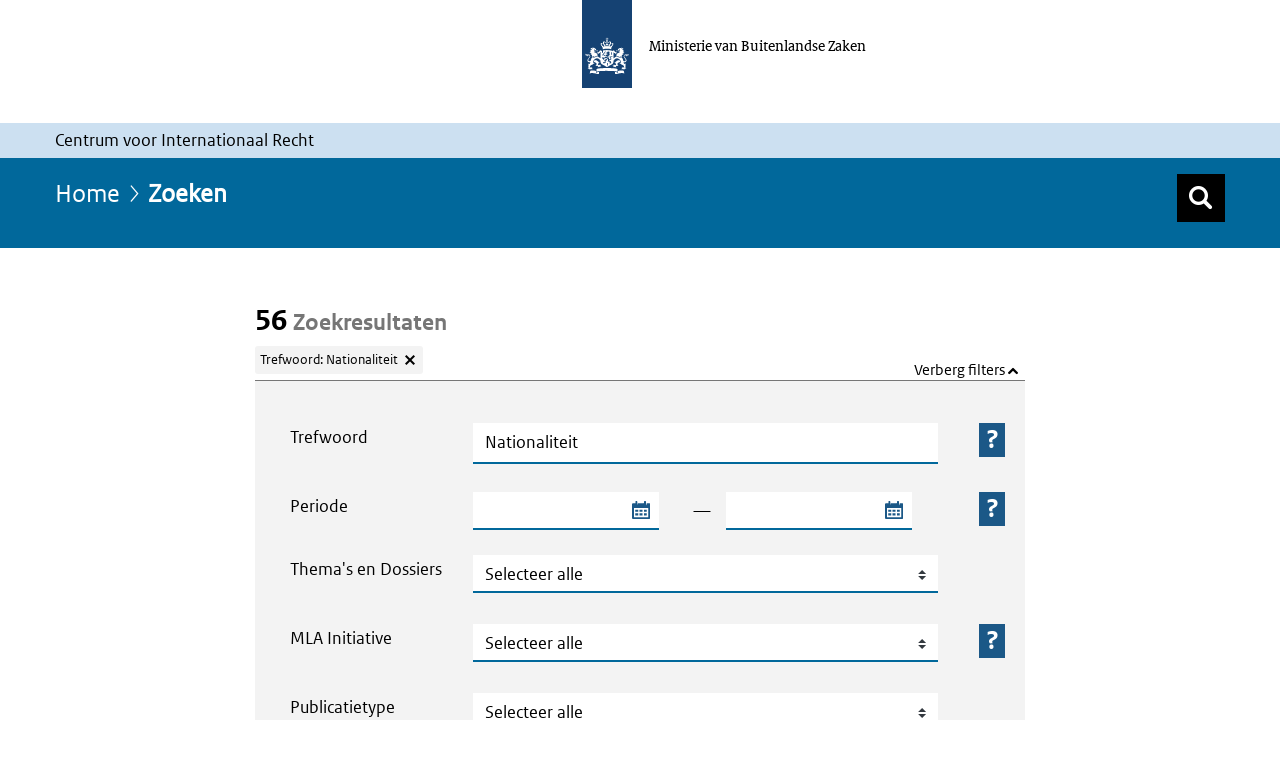

--- FILE ---
content_type: text/html;charset=UTF-8
request_url: https://www.centruminternationaalrecht.nl/search?p_p_id=nl_worth_article_search_portlet_ArticleSearchPortlet&_nl_worth_article_search_portlet_ArticleSearchPortlet_keywords=Nationaliteit
body_size: 30294
content:
































	
		
			<!DOCTYPE html>













































































<html class="ltr" dir="ltr" lang="nl-NL">

<head>
  	<title>Zoeken | Centrum voor Internationaal Recht</title>
	<meta content="initial-scale=1.0, width=device-width" name="viewport" />
































<meta content="text/html; charset=UTF-8" http-equiv="content-type" />












<script type="importmap">{"imports":{"@clayui/breadcrumb":"/o/frontend-taglib-clay/__liferay__/exports/@clayui$breadcrumb.js","react-dom":"/o/frontend-js-react-web/__liferay__/exports/react-dom.js","@clayui/charts":"/o/frontend-taglib-clay/__liferay__/exports/@clayui$charts.js","@clayui/empty-state":"/o/frontend-taglib-clay/__liferay__/exports/@clayui$empty-state.js","@clayui/navigation-bar":"/o/frontend-taglib-clay/__liferay__/exports/@clayui$navigation-bar.js","react":"/o/frontend-js-react-web/__liferay__/exports/react.js","react-dom-16":"/o/frontend-js-react-web/__liferay__/exports/react-dom-16.js","@clayui/icon":"/o/frontend-taglib-clay/__liferay__/exports/@clayui$icon.js","@clayui/table":"/o/frontend-taglib-clay/__liferay__/exports/@clayui$table.js","@clayui/slider":"/o/frontend-taglib-clay/__liferay__/exports/@clayui$slider.js","@clayui/multi-select":"/o/frontend-taglib-clay/__liferay__/exports/@clayui$multi-select.js","@clayui/nav":"/o/frontend-taglib-clay/__liferay__/exports/@clayui$nav.js","@clayui/provider":"/o/frontend-taglib-clay/__liferay__/exports/@clayui$provider.js","@clayui/panel":"/o/frontend-taglib-clay/__liferay__/exports/@clayui$panel.js","@clayui/list":"/o/frontend-taglib-clay/__liferay__/exports/@clayui$list.js","@liferay/dynamic-data-mapping-form-field-type":"/o/dynamic-data-mapping-form-field-type/__liferay__/index.js","@clayui/date-picker":"/o/frontend-taglib-clay/__liferay__/exports/@clayui$date-picker.js","@clayui/label":"/o/frontend-taglib-clay/__liferay__/exports/@clayui$label.js","@liferay/frontend-js-api/data-set":"/o/frontend-js-dependencies-web/__liferay__/exports/@liferay$js-api$data-set.js","@clayui/core":"/o/frontend-taglib-clay/__liferay__/exports/@clayui$core.js","@clayui/pagination-bar":"/o/frontend-taglib-clay/__liferay__/exports/@clayui$pagination-bar.js","@clayui/layout":"/o/frontend-taglib-clay/__liferay__/exports/@clayui$layout.js","@clayui/multi-step-nav":"/o/frontend-taglib-clay/__liferay__/exports/@clayui$multi-step-nav.js","@liferay/frontend-js-api":"/o/frontend-js-dependencies-web/__liferay__/exports/@liferay$js-api.js","@clayui/toolbar":"/o/frontend-taglib-clay/__liferay__/exports/@clayui$toolbar.js","@clayui/badge":"/o/frontend-taglib-clay/__liferay__/exports/@clayui$badge.js","react-dom-18":"/o/frontend-js-react-web/__liferay__/exports/react-dom-18.js","@clayui/link":"/o/frontend-taglib-clay/__liferay__/exports/@clayui$link.js","@clayui/card":"/o/frontend-taglib-clay/__liferay__/exports/@clayui$card.js","@clayui/tooltip":"/o/frontend-taglib-clay/__liferay__/exports/@clayui$tooltip.js","@clayui/button":"/o/frontend-taglib-clay/__liferay__/exports/@clayui$button.js","@clayui/tabs":"/o/frontend-taglib-clay/__liferay__/exports/@clayui$tabs.js","@clayui/sticker":"/o/frontend-taglib-clay/__liferay__/exports/@clayui$sticker.js","@clayui/form":"/o/frontend-taglib-clay/__liferay__/exports/@clayui$form.js","@clayui/popover":"/o/frontend-taglib-clay/__liferay__/exports/@clayui$popover.js","@clayui/shared":"/o/frontend-taglib-clay/__liferay__/exports/@clayui$shared.js","@clayui/localized-input":"/o/frontend-taglib-clay/__liferay__/exports/@clayui$localized-input.js","@clayui/modal":"/o/frontend-taglib-clay/__liferay__/exports/@clayui$modal.js","@clayui/color-picker":"/o/frontend-taglib-clay/__liferay__/exports/@clayui$color-picker.js","@clayui/pagination":"/o/frontend-taglib-clay/__liferay__/exports/@clayui$pagination.js","@clayui/autocomplete":"/o/frontend-taglib-clay/__liferay__/exports/@clayui$autocomplete.js","@clayui/management-toolbar":"/o/frontend-taglib-clay/__liferay__/exports/@clayui$management-toolbar.js","@clayui/time-picker":"/o/frontend-taglib-clay/__liferay__/exports/@clayui$time-picker.js","@clayui/upper-toolbar":"/o/frontend-taglib-clay/__liferay__/exports/@clayui$upper-toolbar.js","@clayui/loading-indicator":"/o/frontend-taglib-clay/__liferay__/exports/@clayui$loading-indicator.js","@clayui/drop-down":"/o/frontend-taglib-clay/__liferay__/exports/@clayui$drop-down.js","@clayui/data-provider":"/o/frontend-taglib-clay/__liferay__/exports/@clayui$data-provider.js","@liferay/language/":"/o/js/language/","@clayui/css":"/o/frontend-taglib-clay/__liferay__/exports/@clayui$css.js","@clayui/alert":"/o/frontend-taglib-clay/__liferay__/exports/@clayui$alert.js","@clayui/progress-bar":"/o/frontend-taglib-clay/__liferay__/exports/@clayui$progress-bar.js","react-16":"/o/frontend-js-react-web/__liferay__/exports/react-16.js","react-18":"/o/frontend-js-react-web/__liferay__/exports/react-18.js"},"scopes":{}}</script><script data-senna-track="temporary">var Liferay = window.Liferay || {};Liferay.Icons = Liferay.Icons || {};Liferay.Icons.controlPanelSpritemap = 'https://www.centruminternationaalrecht.nl/o/admin-theme/images/clay/icons.svg'; Liferay.Icons.spritemap = 'https://www.centruminternationaalrecht.nl/o/bz-portal-theme/images/clay/icons.svg';</script>
<script data-senna-track="permanent" type="text/javascript">window.Liferay = window.Liferay || {}; window.Liferay.CSP = {nonce: ''};</script>
<script data-senna-track="permanent" src="/combo?browserId=chrome&minifierType=js&languageId=nl_NL&t=1764599338004&/o/frontend-js-jquery-web/jquery/jquery.min.js&/o/frontend-js-jquery-web/jquery/init.js&/o/frontend-js-jquery-web/jquery/ajax.js&/o/frontend-js-jquery-web/jquery/bootstrap.bundle.min.js&/o/frontend-js-jquery-web/jquery/collapsible_search.js&/o/frontend-js-jquery-web/jquery/fm.js&/o/frontend-js-jquery-web/jquery/form.js&/o/frontend-js-jquery-web/jquery/popper.min.js&/o/frontend-js-jquery-web/jquery/side_navigation.js" type="text/javascript"></script>
<link data-senna-track="temporary" href="https://www.centruminternationaalrecht.nl/search" rel="canonical" />
<link data-senna-track="temporary" href="https://www.centruminternationaalrecht.nl/search" hreflang="nl-NL" rel="alternate" />
<link data-senna-track="temporary" href="https://www.centruminternationaalrecht.nl/search" hreflang="x-default" rel="alternate" />

<meta property="og:locale" content="nl_NL">
<meta property="og:locale:alternate" content="nl_NL">
<meta property="og:site_name" content="CIR">
<meta property="og:title" content="Zoeken - CIR">
<meta property="og:type" content="website">
<meta property="og:url" content="https://www.centruminternationaalrecht.nl/search">


<link href="https://www.centruminternationaalrecht.nl/o/bz-portal-theme/images/favicon.ico" rel="apple-touch-icon" />
<link href="https://www.centruminternationaalrecht.nl/o/bz-portal-theme/images/favicon.ico" rel="icon" />



<link class="lfr-css-file" data-senna-track="temporary" href="https://www.centruminternationaalrecht.nl/o/bz-portal-theme/css/clay.css?browserId=chrome&amp;themeId=bzportal_WAR_bzportaltheme&amp;minifierType=css&amp;languageId=nl_NL&amp;t=1764599328000" id="liferayAUICSS" rel="stylesheet" type="text/css" />









	<link href="/combo?browserId=chrome&amp;minifierType=css&amp;themeId=bzportal_WAR_bzportaltheme&amp;languageId=nl_NL&amp;com_liferay_journal_content_web_portlet_JournalContentPortlet:%2Fo%2Fjournal-content-web%2Fcss%2Fmain.css&amp;com_liferay_portal_search_web_portlet_SearchPortlet:%2Fo%2Fportal-search-web%2Fcss%2Fmain.css&amp;com_liferay_product_navigation_product_menu_web_portlet_ProductMenuPortlet:%2Fo%2Fproduct-navigation-product-menu-web%2Fcss%2Fmain.css&amp;com_liferay_product_navigation_user_personal_bar_web_portlet_ProductNavigationUserPersonalBarPortlet:%2Fo%2Fproduct-navigation-user-personal-bar-web%2Fcss%2Fmain.css&amp;com_liferay_site_navigation_menu_web_portlet_SiteNavigationMenuPortlet:%2Fo%2Fsite-navigation-menu-web%2Fcss%2Fmain.css&amp;t=1764599328000" rel="stylesheet" type="text/css"
 data-senna-track="temporary" id="5198f11f" />








<script type="text/javascript" data-senna-track="temporary">
	// <![CDATA[
		var Liferay = Liferay || {};

		Liferay.Browser = {
			acceptsGzip: function () {
				return true;
			},

			

			getMajorVersion: function () {
				return 131.0;
			},

			getRevision: function () {
				return '537.36';
			},
			getVersion: function () {
				return '131.0';
			},

			

			isAir: function () {
				return false;
			},
			isChrome: function () {
				return true;
			},
			isEdge: function () {
				return false;
			},
			isFirefox: function () {
				return false;
			},
			isGecko: function () {
				return true;
			},
			isIe: function () {
				return false;
			},
			isIphone: function () {
				return false;
			},
			isLinux: function () {
				return false;
			},
			isMac: function () {
				return true;
			},
			isMobile: function () {
				return false;
			},
			isMozilla: function () {
				return false;
			},
			isOpera: function () {
				return false;
			},
			isRtf: function () {
				return true;
			},
			isSafari: function () {
				return true;
			},
			isSun: function () {
				return false;
			},
			isWebKit: function () {
				return true;
			},
			isWindows: function () {
				return false;
			}
		};

		Liferay.Data = Liferay.Data || {};

		Liferay.Data.ICONS_INLINE_SVG = true;

		Liferay.Data.NAV_SELECTOR = '#navigation';

		Liferay.Data.NAV_SELECTOR_MOBILE = '#navigationCollapse';

		Liferay.Data.isCustomizationView = function () {
			return false;
		};

		Liferay.Data.notices = [
			
		];

		(function () {
			var available = {};

			var direction = {};

			

				available['nl_NL'] = 'Nederlands\x20\x28Nederland\x29';
				direction['nl_NL'] = 'ltr';

			

			let _cache = {};

			if (Liferay && Liferay.Language && Liferay.Language._cache) {
				_cache = Liferay.Language._cache;
			}

			Liferay.Language = {
				_cache,
				available,
				direction,
				get: function(key) {
					let value = Liferay.Language._cache[key];

					if (value === undefined) {
						value = key;
					}

					return value;
				}
			};
		})();

		var featureFlags = {"LPD-10964":false,"LPD-37927":false,"LPD-10889":false,"LPS-193884":false,"LPD-30371":false,"LPD-11131":true,"LPS-178642":false,"LPS-193005":false,"LPD-31789":false,"LPD-10562":false,"LPD-11212":false,"COMMERCE-8087":false,"LPD-39304":true,"LPD-13311":true,"LRAC-10757":false,"LPD-35941":false,"LPS-180090":false,"LPS-178052":false,"LPD-21414":false,"LPS-185892":false,"LPS-186620":false,"LPD-40533":true,"LPD-40534":true,"LPS-184404":false,"LPD-40530":true,"LPD-20640":false,"LPS-198183":false,"LPD-38869":true,"LPD-35678":false,"LPD-6378":false,"LPS-153714":false,"LPD-11848":false,"LPS-170670":false,"LPD-7822":false,"LPS-169981":false,"LPD-21926":false,"LPS-177027":false,"LPD-37531":false,"LPD-11003":false,"LPD-36446":false,"LPD-39437":false,"LPS-135430":false,"LPD-20556":false,"LPD-45276":false,"LPS-134060":false,"LPS-164563":false,"LPD-32050":false,"LPS-122920":false,"LPS-199086":false,"LPD-35128":false,"LPD-10588":false,"LPD-13778":true,"LPD-11313":false,"LPD-6368":false,"LPD-34594":false,"LPS-202104":false,"LPD-19955":false,"LPD-35443":false,"LPD-39967":false,"LPD-11235":false,"LPD-11232":false,"LPS-196935":true,"LPD-43542":false,"LPS-176691":false,"LPS-197909":false,"LPD-29516":false,"COMMERCE-8949":false,"LPD-11228":false,"LPS-153813":false,"LPD-17809":false,"COMMERCE-13024":false,"LPS-165482":false,"LPS-193551":false,"LPS-197477":false,"LPS-174816":false,"LPS-186360":false,"LPD-30204":false,"LPD-32867":false,"LPS-153332":false,"LPD-35013":true,"LPS-179669":false,"LPS-174417":false,"LPD-44091":true,"LPD-31212":false,"LPD-18221":false,"LPS-155284":false,"LRAC-15017":false,"LPD-19870":false,"LPS-200108":false,"LPD-20131":false,"LPS-159643":false,"LPS-129412":false,"LPS-169837":false,"LPD-20379":false};

		Liferay.FeatureFlags = Object.keys(featureFlags).reduce(
			(acc, key) => ({
				...acc, [key]: featureFlags[key] === 'true' || featureFlags[key] === true
			}), {}
		);

		Liferay.PortletKeys = {
			DOCUMENT_LIBRARY: 'com_liferay_document_library_web_portlet_DLPortlet',
			DYNAMIC_DATA_MAPPING: 'com_liferay_dynamic_data_mapping_web_portlet_DDMPortlet',
			ITEM_SELECTOR: 'com_liferay_item_selector_web_portlet_ItemSelectorPortlet'
		};

		Liferay.PropsValues = {
			JAVASCRIPT_SINGLE_PAGE_APPLICATION_TIMEOUT: 0,
			UPLOAD_SERVLET_REQUEST_IMPL_MAX_SIZE: 20048576000
		};

		Liferay.ThemeDisplay = {

			

			
				getLayoutId: function () {
					return '5';
				},

				

				getLayoutRelativeControlPanelURL: function () {
					return '/group/guest/~/control_panel/manage?p_p_id=nl_worth_article_search_portlet_ArticleSearchPortlet';
				},

				getLayoutRelativeURL: function () {
					return '/search';
				},
				getLayoutURL: function () {
					return 'https://www.centruminternationaalrecht.nl/search';
				},
				getParentLayoutId: function () {
					return '0';
				},
				isControlPanel: function () {
					return false;
				},
				isPrivateLayout: function () {
					return 'false';
				},
				isVirtualLayout: function () {
					return false;
				},
			

			getBCP47LanguageId: function () {
				return 'nl-NL';
			},
			getCanonicalURL: function () {

				

				return 'https\x3a\x2f\x2fwww\x2ecentruminternationaalrecht\x2enl\x2fsearch';
			},
			getCDNBaseURL: function () {
				return 'https://www.centruminternationaalrecht.nl';
			},
			getCDNDynamicResourcesHost: function () {
				return '';
			},
			getCDNHost: function () {
				return '';
			},
			getCompanyGroupId: function () {
				return '1304259';
			},
			getCompanyId: function () {
				return '1304208';
			},
			getDefaultLanguageId: function () {
				return 'nl_NL';
			},
			getDoAsUserIdEncoded: function () {
				return '';
			},
			getLanguageId: function () {
				return 'nl_NL';
			},
			getParentGroupId: function () {
				return '1304248';
			},
			getPathContext: function () {
				return '';
			},
			getPathImage: function () {
				return '/image';
			},
			getPathJavaScript: function () {
				return '/o/frontend-js-web';
			},
			getPathMain: function () {
				return '/c';
			},
			getPathThemeImages: function () {
				return 'https://www.centruminternationaalrecht.nl/o/bz-portal-theme/images';
			},
			getPathThemeRoot: function () {
				return '/o/bz-portal-theme';
			},
			getPlid: function () {
				return '1305865';
			},
			getPortalURL: function () {
				return 'https://www.centruminternationaalrecht.nl';
			},
			getRealUserId: function () {
				return '1304212';
			},
			getRemoteAddr: function () {
				return '10.8.15.69';
			},
			getRemoteHost: function () {
				return '10.8.15.69';
			},
			getScopeGroupId: function () {
				return '1304248';
			},
			getScopeGroupIdOrLiveGroupId: function () {
				return '1304248';
			},
			getSessionId: function () {
				return '';
			},
			getSiteAdminURL: function () {
				return 'https://www.centruminternationaalrecht.nl/group/guest/~/control_panel/manage?p_p_lifecycle=0&p_p_state=maximized&p_p_mode=view';
			},
			getSiteGroupId: function () {
				return '1304248';
			},
			getTimeZone: function() {
				return 'UTC';
			},
			getURLControlPanel: function() {
				return '/group/control_panel?refererPlid=1305865';
			},
			getURLHome: function () {
				return 'https\x3a\x2f\x2fwww\x2ecentruminternationaalrecht\x2enl\x2fweb\x2fguest';
			},
			getUserEmailAddress: function () {
				return '';
			},
			getUserId: function () {
				return '1304212';
			},
			getUserName: function () {
				return '';
			},
			isAddSessionIdToURL: function () {
				return false;
			},
			isImpersonated: function () {
				return false;
			},
			isSignedIn: function () {
				return false;
			},

			isStagedPortlet: function () {
				
					
						return true;
					
					
			},

			isStateExclusive: function () {
				return false;
			},
			isStateMaximized: function () {
				return false;
			},
			isStatePopUp: function () {
				return false;
			}
		};

		var themeDisplay = Liferay.ThemeDisplay;

		Liferay.AUI = {

			

			getCombine: function () {
				return true;
			},
			getComboPath: function () {
				return '/combo/?browserId=chrome&minifierType=&languageId=nl_NL&t=1764599195434&';
			},
			getDateFormat: function () {
				return '%d-%m-%Y';
			},
			getEditorCKEditorPath: function () {
				return '/o/frontend-editor-ckeditor-web';
			},
			getFilter: function () {
				var filter = 'raw';

				
					
						filter = 'min';
					
					

				return filter;
			},
			getFilterConfig: function () {
				var instance = this;

				var filterConfig = null;

				if (!instance.getCombine()) {
					filterConfig = {
						replaceStr: '.js' + instance.getStaticResourceURLParams(),
						searchExp: '\\.js$'
					};
				}

				return filterConfig;
			},
			getJavaScriptRootPath: function () {
				return '/o/frontend-js-web';
			},
			getPortletRootPath: function () {
				return '/html/portlet';
			},
			getStaticResourceURLParams: function () {
				return '?browserId=chrome&minifierType=&languageId=nl_NL&t=1764599195434';
			}
		};

		Liferay.authToken = 'rVdyE6H5';

		

		Liferay.currentURL = '\x2fsearch\x3fp_p_id\x3dnl_worth_article_search_portlet_ArticleSearchPortlet\x26_nl_worth_article_search_portlet_ArticleSearchPortlet_keywords\x3dNationaliteit';
		Liferay.currentURLEncoded = '\x252Fsearch\x253Fp_p_id\x253Dnl_worth_article_search_portlet_ArticleSearchPortlet\x2526_nl_worth_article_search_portlet_ArticleSearchPortlet_keywords\x253DNationaliteit';
	// ]]>
</script>

<script data-senna-track="temporary" type="text/javascript">window.__CONFIG__= {basePath: '',combine: true, defaultURLParams: null, explainResolutions: false, exposeGlobal: false, logLevel: 'warn', moduleType: 'module', namespace:'Liferay', nonce: '', reportMismatchedAnonymousModules: 'warn', resolvePath: '/o/js_resolve_modules', url: '/combo/?browserId=chrome&minifierType=js&languageId=nl_NL&t=1764599195434&', waitTimeout: 60000};</script><script data-senna-track="permanent" src="/o/frontend-js-loader-modules-extender/loader.js?&mac=9WaMmhziBCkScHZwrrVcOR7VZF4=&browserId=chrome&languageId=nl_NL&minifierType=js" type="text/javascript"></script><script data-senna-track="permanent" src="/combo?browserId=chrome&minifierType=js&languageId=nl_NL&t=1764599195434&/o/frontend-js-aui-web/aui/aui/aui-min.js&/o/frontend-js-aui-web/liferay/modules.js&/o/frontend-js-aui-web/liferay/aui_sandbox.js&/o/frontend-js-aui-web/aui/attribute-base/attribute-base-min.js&/o/frontend-js-aui-web/aui/attribute-complex/attribute-complex-min.js&/o/frontend-js-aui-web/aui/attribute-core/attribute-core-min.js&/o/frontend-js-aui-web/aui/attribute-observable/attribute-observable-min.js&/o/frontend-js-aui-web/aui/attribute-extras/attribute-extras-min.js&/o/frontend-js-aui-web/aui/event-custom-base/event-custom-base-min.js&/o/frontend-js-aui-web/aui/event-custom-complex/event-custom-complex-min.js&/o/frontend-js-aui-web/aui/oop/oop-min.js&/o/frontend-js-aui-web/aui/aui-base-lang/aui-base-lang-min.js&/o/frontend-js-aui-web/liferay/dependency.js&/o/frontend-js-aui-web/liferay/util.js&/o/frontend-js-web/liferay/dom_task_runner.js&/o/frontend-js-web/liferay/events.js&/o/frontend-js-web/liferay/lazy_load.js&/o/frontend-js-web/liferay/liferay.js&/o/frontend-js-web/liferay/global.bundle.js&/o/frontend-js-web/liferay/portlet.js&/o/frontend-js-web/liferay/workflow.js&/o/oauth2-provider-web/js/liferay.js" type="text/javascript"></script>
<script data-senna-track="temporary" type="text/javascript">window.Liferay = Liferay || {}; window.Liferay.OAuth2 = {getAuthorizeURL: function() {return 'https://www.centruminternationaalrecht.nl/o/oauth2/authorize';}, getBuiltInRedirectURL: function() {return 'https://www.centruminternationaalrecht.nl/o/oauth2/redirect';}, getIntrospectURL: function() { return 'https://www.centruminternationaalrecht.nl/o/oauth2/introspect';}, getTokenURL: function() {return 'https://www.centruminternationaalrecht.nl/o/oauth2/token';}, getUserAgentApplication: function(externalReferenceCode) {return Liferay.OAuth2._userAgentApplications[externalReferenceCode];}, _userAgentApplications: {}}</script><script data-senna-track="temporary" type="text/javascript">try {var MODULE_MAIN='exportimport-web@5.0.100/index';var MODULE_PATH='/o/exportimport-web';/**
 * SPDX-FileCopyrightText: (c) 2000 Liferay, Inc. https://liferay.com
 * SPDX-License-Identifier: LGPL-2.1-or-later OR LicenseRef-Liferay-DXP-EULA-2.0.0-2023-06
 */

(function () {
	AUI().applyConfig({
		groups: {
			exportimportweb: {
				base: MODULE_PATH + '/js/legacy/',
				combine: Liferay.AUI.getCombine(),
				filter: Liferay.AUI.getFilterConfig(),
				modules: {
					'liferay-export-import-export-import': {
						path: 'main.js',
						requires: [
							'aui-datatype',
							'aui-dialog-iframe-deprecated',
							'aui-modal',
							'aui-parse-content',
							'aui-toggler',
							'liferay-portlet-base',
							'liferay-util-window',
						],
					},
				},
				root: MODULE_PATH + '/js/legacy/',
			},
		},
	});
})();
} catch(error) {console.error(error);}try {var MODULE_MAIN='@liferay/frontend-js-state-web@1.0.30/index';var MODULE_PATH='/o/frontend-js-state-web';/**
 * SPDX-FileCopyrightText: (c) 2000 Liferay, Inc. https://liferay.com
 * SPDX-License-Identifier: LGPL-2.1-or-later OR LicenseRef-Liferay-DXP-EULA-2.0.0-2023-06
 */

(function () {
	AUI().applyConfig({
		groups: {
			state: {

				// eslint-disable-next-line
				mainModule: MODULE_MAIN,
			},
		},
	});
})();
} catch(error) {console.error(error);}try {var MODULE_MAIN='dynamic-data-mapping-web@5.0.115/index';var MODULE_PATH='/o/dynamic-data-mapping-web';/**
 * SPDX-FileCopyrightText: (c) 2000 Liferay, Inc. https://liferay.com
 * SPDX-License-Identifier: LGPL-2.1-or-later OR LicenseRef-Liferay-DXP-EULA-2.0.0-2023-06
 */

(function () {
	const LiferayAUI = Liferay.AUI;

	AUI().applyConfig({
		groups: {
			ddm: {
				base: MODULE_PATH + '/js/legacy/',
				combine: Liferay.AUI.getCombine(),
				filter: LiferayAUI.getFilterConfig(),
				modules: {
					'liferay-ddm-form': {
						path: 'ddm_form.js',
						requires: [
							'aui-base',
							'aui-datatable',
							'aui-datatype',
							'aui-image-viewer',
							'aui-parse-content',
							'aui-set',
							'aui-sortable-list',
							'json',
							'liferay-form',
							'liferay-map-base',
							'liferay-translation-manager',
							'liferay-util-window',
						],
					},
					'liferay-portlet-dynamic-data-mapping': {
						condition: {
							trigger: 'liferay-document-library',
						},
						path: 'main.js',
						requires: [
							'arraysort',
							'aui-form-builder-deprecated',
							'aui-form-validator',
							'aui-map',
							'aui-text-unicode',
							'json',
							'liferay-menu',
							'liferay-translation-manager',
							'liferay-util-window',
							'text',
						],
					},
					'liferay-portlet-dynamic-data-mapping-custom-fields': {
						condition: {
							trigger: 'liferay-document-library',
						},
						path: 'custom_fields.js',
						requires: ['liferay-portlet-dynamic-data-mapping'],
					},
				},
				root: MODULE_PATH + '/js/legacy/',
			},
		},
	});
})();
} catch(error) {console.error(error);}try {var MODULE_MAIN='portal-workflow-kaleo-designer-web@5.0.146/index';var MODULE_PATH='/o/portal-workflow-kaleo-designer-web';/**
 * SPDX-FileCopyrightText: (c) 2000 Liferay, Inc. https://liferay.com
 * SPDX-License-Identifier: LGPL-2.1-or-later OR LicenseRef-Liferay-DXP-EULA-2.0.0-2023-06
 */

(function () {
	AUI().applyConfig({
		groups: {
			'kaleo-designer': {
				base: MODULE_PATH + '/designer/js/legacy/',
				combine: Liferay.AUI.getCombine(),
				filter: Liferay.AUI.getFilterConfig(),
				modules: {
					'liferay-kaleo-designer-autocomplete-util': {
						path: 'autocomplete_util.js',
						requires: ['autocomplete', 'autocomplete-highlighters'],
					},
					'liferay-kaleo-designer-definition-diagram-controller': {
						path: 'definition_diagram_controller.js',
						requires: [
							'liferay-kaleo-designer-field-normalizer',
							'liferay-kaleo-designer-utils',
						],
					},
					'liferay-kaleo-designer-dialogs': {
						path: 'dialogs.js',
						requires: ['liferay-util-window'],
					},
					'liferay-kaleo-designer-editors': {
						path: 'editors.js',
						requires: [
							'aui-ace-editor',
							'aui-ace-editor-mode-xml',
							'aui-base',
							'aui-datatype',
							'aui-node',
							'liferay-kaleo-designer-autocomplete-util',
							'liferay-kaleo-designer-utils',
						],
					},
					'liferay-kaleo-designer-field-normalizer': {
						path: 'field_normalizer.js',
						requires: ['liferay-kaleo-designer-remote-services'],
					},
					'liferay-kaleo-designer-nodes': {
						path: 'nodes.js',
						requires: [
							'aui-datatable',
							'aui-datatype',
							'aui-diagram-builder',
							'liferay-kaleo-designer-editors',
							'liferay-kaleo-designer-utils',
						],
					},
					'liferay-kaleo-designer-remote-services': {
						path: 'remote_services.js',
						requires: ['aui-io'],
					},
					'liferay-kaleo-designer-templates': {
						path: 'templates.js',
						requires: ['aui-tpl-snippets-deprecated'],
					},
					'liferay-kaleo-designer-utils': {
						path: 'utils.js',
						requires: [],
					},
					'liferay-kaleo-designer-xml-definition': {
						path: 'xml_definition.js',
						requires: [
							'aui-base',
							'aui-component',
							'dataschema-xml',
							'datatype-xml',
						],
					},
					'liferay-kaleo-designer-xml-definition-serializer': {
						path: 'xml_definition_serializer.js',
						requires: ['escape', 'liferay-kaleo-designer-xml-util'],
					},
					'liferay-kaleo-designer-xml-util': {
						path: 'xml_util.js',
						requires: ['aui-base'],
					},
					'liferay-portlet-kaleo-designer': {
						path: 'main.js',
						requires: [
							'aui-ace-editor',
							'aui-ace-editor-mode-xml',
							'aui-tpl-snippets-deprecated',
							'dataschema-xml',
							'datasource',
							'datatype-xml',
							'event-valuechange',
							'io-form',
							'liferay-kaleo-designer-autocomplete-util',
							'liferay-kaleo-designer-editors',
							'liferay-kaleo-designer-nodes',
							'liferay-kaleo-designer-remote-services',
							'liferay-kaleo-designer-utils',
							'liferay-kaleo-designer-xml-util',
							'liferay-util-window',
						],
					},
				},
				root: MODULE_PATH + '/designer/js/legacy/',
			},
		},
	});
})();
} catch(error) {console.error(error);}try {var MODULE_MAIN='contacts-web@5.0.65/index';var MODULE_PATH='/o/contacts-web';/**
 * SPDX-FileCopyrightText: (c) 2000 Liferay, Inc. https://liferay.com
 * SPDX-License-Identifier: LGPL-2.1-or-later OR LicenseRef-Liferay-DXP-EULA-2.0.0-2023-06
 */

(function () {
	AUI().applyConfig({
		groups: {
			contactscenter: {
				base: MODULE_PATH + '/js/legacy/',
				combine: Liferay.AUI.getCombine(),
				filter: Liferay.AUI.getFilterConfig(),
				modules: {
					'liferay-contacts-center': {
						path: 'main.js',
						requires: [
							'aui-io-plugin-deprecated',
							'aui-toolbar',
							'autocomplete-base',
							'datasource-io',
							'json-parse',
							'liferay-portlet-base',
							'liferay-util-window',
						],
					},
				},
				root: MODULE_PATH + '/js/legacy/',
			},
		},
	});
})();
} catch(error) {console.error(error);}try {var MODULE_MAIN='frontend-js-components-web@2.0.80/index';var MODULE_PATH='/o/frontend-js-components-web';/**
 * SPDX-FileCopyrightText: (c) 2000 Liferay, Inc. https://liferay.com
 * SPDX-License-Identifier: LGPL-2.1-or-later OR LicenseRef-Liferay-DXP-EULA-2.0.0-2023-06
 */

(function () {
	AUI().applyConfig({
		groups: {
			components: {

				// eslint-disable-next-line
				mainModule: MODULE_MAIN,
			},
		},
	});
})();
} catch(error) {console.error(error);}try {var MODULE_MAIN='@liferay/frontend-js-react-web@5.0.54/index';var MODULE_PATH='/o/frontend-js-react-web';/**
 * SPDX-FileCopyrightText: (c) 2000 Liferay, Inc. https://liferay.com
 * SPDX-License-Identifier: LGPL-2.1-or-later OR LicenseRef-Liferay-DXP-EULA-2.0.0-2023-06
 */

(function () {
	AUI().applyConfig({
		groups: {
			react: {

				// eslint-disable-next-line
				mainModule: MODULE_MAIN,
			},
		},
	});
})();
} catch(error) {console.error(error);}try {var MODULE_MAIN='frontend-editor-alloyeditor-web@5.0.56/index';var MODULE_PATH='/o/frontend-editor-alloyeditor-web';/**
 * SPDX-FileCopyrightText: (c) 2000 Liferay, Inc. https://liferay.com
 * SPDX-License-Identifier: LGPL-2.1-or-later OR LicenseRef-Liferay-DXP-EULA-2.0.0-2023-06
 */

(function () {
	AUI().applyConfig({
		groups: {
			alloyeditor: {
				base: MODULE_PATH + '/js/legacy/',
				combine: Liferay.AUI.getCombine(),
				filter: Liferay.AUI.getFilterConfig(),
				modules: {
					'liferay-alloy-editor': {
						path: 'alloyeditor.js',
						requires: [
							'aui-component',
							'liferay-portlet-base',
							'timers',
						],
					},
					'liferay-alloy-editor-source': {
						path: 'alloyeditor_source.js',
						requires: [
							'aui-debounce',
							'liferay-fullscreen-source-editor',
							'liferay-source-editor',
							'plugin',
						],
					},
				},
				root: MODULE_PATH + '/js/legacy/',
			},
		},
	});
})();
} catch(error) {console.error(error);}try {var MODULE_MAIN='calendar-web@5.0.105/index';var MODULE_PATH='/o/calendar-web';/**
 * SPDX-FileCopyrightText: (c) 2000 Liferay, Inc. https://liferay.com
 * SPDX-License-Identifier: LGPL-2.1-or-later OR LicenseRef-Liferay-DXP-EULA-2.0.0-2023-06
 */

(function () {
	AUI().applyConfig({
		groups: {
			calendar: {
				base: MODULE_PATH + '/js/legacy/',
				combine: Liferay.AUI.getCombine(),
				filter: Liferay.AUI.getFilterConfig(),
				modules: {
					'liferay-calendar-a11y': {
						path: 'calendar_a11y.js',
						requires: ['calendar'],
					},
					'liferay-calendar-container': {
						path: 'calendar_container.js',
						requires: [
							'aui-alert',
							'aui-base',
							'aui-component',
							'liferay-portlet-base',
						],
					},
					'liferay-calendar-date-picker-sanitizer': {
						path: 'date_picker_sanitizer.js',
						requires: ['aui-base'],
					},
					'liferay-calendar-interval-selector': {
						path: 'interval_selector.js',
						requires: ['aui-base', 'liferay-portlet-base'],
					},
					'liferay-calendar-interval-selector-scheduler-event-link': {
						path: 'interval_selector_scheduler_event_link.js',
						requires: ['aui-base', 'liferay-portlet-base'],
					},
					'liferay-calendar-list': {
						path: 'calendar_list.js',
						requires: [
							'aui-template-deprecated',
							'liferay-scheduler',
						],
					},
					'liferay-calendar-message-util': {
						path: 'message_util.js',
						requires: ['liferay-util-window'],
					},
					'liferay-calendar-recurrence-converter': {
						path: 'recurrence_converter.js',
						requires: [],
					},
					'liferay-calendar-recurrence-dialog': {
						path: 'recurrence.js',
						requires: [
							'aui-base',
							'liferay-calendar-recurrence-util',
						],
					},
					'liferay-calendar-recurrence-util': {
						path: 'recurrence_util.js',
						requires: ['aui-base', 'liferay-util-window'],
					},
					'liferay-calendar-reminders': {
						path: 'calendar_reminders.js',
						requires: ['aui-base'],
					},
					'liferay-calendar-remote-services': {
						path: 'remote_services.js',
						requires: [
							'aui-base',
							'aui-component',
							'liferay-calendar-util',
							'liferay-portlet-base',
						],
					},
					'liferay-calendar-session-listener': {
						path: 'session_listener.js',
						requires: ['aui-base', 'liferay-scheduler'],
					},
					'liferay-calendar-simple-color-picker': {
						path: 'simple_color_picker.js',
						requires: ['aui-base', 'aui-template-deprecated'],
					},
					'liferay-calendar-simple-menu': {
						path: 'simple_menu.js',
						requires: [
							'aui-base',
							'aui-template-deprecated',
							'event-outside',
							'event-touch',
							'widget-modality',
							'widget-position',
							'widget-position-align',
							'widget-position-constrain',
							'widget-stack',
							'widget-stdmod',
						],
					},
					'liferay-calendar-util': {
						path: 'calendar_util.js',
						requires: [
							'aui-datatype',
							'aui-io',
							'aui-scheduler',
							'aui-toolbar',
							'autocomplete',
							'autocomplete-highlighters',
						],
					},
					'liferay-scheduler': {
						path: 'scheduler.js',
						requires: [
							'async-queue',
							'aui-datatype',
							'aui-scheduler',
							'dd-plugin',
							'liferay-calendar-a11y',
							'liferay-calendar-message-util',
							'liferay-calendar-recurrence-converter',
							'liferay-calendar-recurrence-util',
							'liferay-calendar-util',
							'liferay-scheduler-event-recorder',
							'liferay-scheduler-models',
							'promise',
							'resize-plugin',
						],
					},
					'liferay-scheduler-event-recorder': {
						path: 'scheduler_event_recorder.js',
						requires: [
							'dd-plugin',
							'liferay-calendar-util',
							'resize-plugin',
						],
					},
					'liferay-scheduler-models': {
						path: 'scheduler_models.js',
						requires: [
							'aui-datatype',
							'dd-plugin',
							'liferay-calendar-util',
						],
					},
				},
				root: MODULE_PATH + '/js/legacy/',
			},
		},
	});
})();
} catch(error) {console.error(error);}try {var MODULE_MAIN='@liferay/document-library-web@6.0.198/index';var MODULE_PATH='/o/document-library-web';/**
 * SPDX-FileCopyrightText: (c) 2000 Liferay, Inc. https://liferay.com
 * SPDX-License-Identifier: LGPL-2.1-or-later OR LicenseRef-Liferay-DXP-EULA-2.0.0-2023-06
 */

(function () {
	AUI().applyConfig({
		groups: {
			dl: {
				base: MODULE_PATH + '/js/legacy/',
				combine: Liferay.AUI.getCombine(),
				filter: Liferay.AUI.getFilterConfig(),
				modules: {
					'document-library-upload-component': {
						path: 'DocumentLibraryUpload.js',
						requires: [
							'aui-component',
							'aui-data-set-deprecated',
							'aui-overlay-manager-deprecated',
							'aui-overlay-mask-deprecated',
							'aui-parse-content',
							'aui-progressbar',
							'aui-template-deprecated',
							'liferay-search-container',
							'querystring-parse-simple',
							'uploader',
						],
					},
				},
				root: MODULE_PATH + '/js/legacy/',
			},
		},
	});
})();
} catch(error) {console.error(error);}try {var MODULE_MAIN='staging-processes-web@5.0.65/index';var MODULE_PATH='/o/staging-processes-web';/**
 * SPDX-FileCopyrightText: (c) 2000 Liferay, Inc. https://liferay.com
 * SPDX-License-Identifier: LGPL-2.1-or-later OR LicenseRef-Liferay-DXP-EULA-2.0.0-2023-06
 */

(function () {
	AUI().applyConfig({
		groups: {
			stagingprocessesweb: {
				base: MODULE_PATH + '/js/legacy/',
				combine: Liferay.AUI.getCombine(),
				filter: Liferay.AUI.getFilterConfig(),
				modules: {
					'liferay-staging-processes-export-import': {
						path: 'main.js',
						requires: [
							'aui-datatype',
							'aui-dialog-iframe-deprecated',
							'aui-modal',
							'aui-parse-content',
							'aui-toggler',
							'liferay-portlet-base',
							'liferay-util-window',
						],
					},
				},
				root: MODULE_PATH + '/js/legacy/',
			},
		},
	});
})();
} catch(error) {console.error(error);}try {var MODULE_MAIN='portal-search-web@6.0.148/index';var MODULE_PATH='/o/portal-search-web';/**
 * SPDX-FileCopyrightText: (c) 2000 Liferay, Inc. https://liferay.com
 * SPDX-License-Identifier: LGPL-2.1-or-later OR LicenseRef-Liferay-DXP-EULA-2.0.0-2023-06
 */

(function () {
	AUI().applyConfig({
		groups: {
			search: {
				base: MODULE_PATH + '/js/',
				combine: Liferay.AUI.getCombine(),
				filter: Liferay.AUI.getFilterConfig(),
				modules: {
					'liferay-search-custom-range-facet': {
						path: 'custom_range_facet.js',
						requires: ['aui-form-validator'],
					},
				},
				root: MODULE_PATH + '/js/',
			},
		},
	});
})();
} catch(error) {console.error(error);}</script>




<script type="text/javascript" data-senna-track="temporary">
	// <![CDATA[
		
			
				
		

		
	// ]]>
</script>





	
		

			

			
				<!-- Start Piwik PRO installation code -->
<script type="text/javascript" async>
(function(window, document, dataLayerName, id) {
window[dataLayerName]=window[dataLayerName]||[],window[dataLayerName].push({start:(new Date).getTime(),event:"stg.start"});var scripts=document.getElementsByTagName('script')[0],tags=document.createElement('script');
function stgCreateCookie(a,b,c){var d="";if(c){var e=new Date;e.setTime(e.getTime()+24*c*60*60*1e3),d="; expires="+e.toUTCString()}document.cookie=a+"="+b+d+"; path=/; Secure"}
var isStgDebug=(window.location.href.match("stg_debug")||document.cookie.match("stg_debug"))&&!window.location.href.match("stg_disable_debug");stgCreateCookie("stg_debug",isStgDebug?1:"",isStgDebug?14:-1);
var qP=[];dataLayerName!=="dataLayer"&&qP.push("data_layer_name="+dataLayerName),qP.push("use_secure_cookies"),isStgDebug&&qP.push("stg_debug");var qPString=qP.length>0?("?"+qP.join("&")):"";
tags.async=!0,tags.src="https://statistiek.rijksoverheid.nl/containers/"+id+".js"+qPString,scripts.parentNode.insertBefore(tags,scripts);
!function(a,n,i){a[n]=a[n]||{};for(var c=0;c<i.length;c++)!function(i){a[n][i]=a[n][i]||{},a[n][i].api=a[n][i].api||function(){var a=[].slice.call(arguments,0);"string"==typeof a[0]&&window[dataLayerName].push({event:n+"."+i+":"+a[0],parameters:[].slice.call(arguments,1)})}}(i[c])}(window,"ppms",["tm","cm"]);
})(window, document, 'dataLayer', 'ff5f4782-62b4-4517-a6e3-6209b4514348');
</script>
<!-- End Piwik PRO Tag Manager code -->
			
		
	












	<script src="/combo?browserId=chrome&amp;minifierType=js&amp;themeId=bzportal_WAR_bzportaltheme&amp;languageId=nl_NL&amp;%2Fo%2Farticle-search%2Fjs%2Fsearch-form.js&amp;t=1764599328000" type="text/javascript" data-senna-track="temporary"></script>




















<link class="lfr-css-file" data-senna-track="temporary" href="https://www.centruminternationaalrecht.nl/o/bz-portal-theme/css/main.css?browserId=chrome&amp;themeId=bzportal_WAR_bzportaltheme&amp;minifierType=css&amp;languageId=nl_NL&amp;t=1764599328000" id="liferayThemeCSS" rel="stylesheet" type="text/css" />








	<style data-senna-track="temporary" type="text/css">

		

			

		

			

		

			

		

			

		

			

		

			

		

			

		

			

		

			

				

					

#p_p_id_nl_worth_article_search_portlet_ArticleSearchPortlet_ .portlet-content {

}




				

			

		

			

		

	</style>


<style data-senna-track="temporary" type="text/css">
</style>
<link data-senna-track="permanent" href="/o/frontend-js-aui-web/alloy_ui.css?&mac=favIEq7hPo8AEd6k+N5OVADEEls=&browserId=chrome&languageId=nl_NL&minifierType=css&themeId=bzportal_WAR_bzportaltheme" rel="stylesheet"></link>
<link data-senna-track="permanent" href="https://www.centruminternationaalrecht.nl/combo?browserId=chrome&minifierType=css&languageId=nl_NL&t=1764599234889&/o/mfa-nww-admin-theme-contributor/css/admin.theme.contributor.css" rel="stylesheet" type = "text/css" />
<script type="module">
import {init} from '/o/frontend-js-spa-web/__liferay__/index.js';
{
init({"navigationExceptionSelectors":":not([data-cke-saved-href]):not([data-cke-saved-href]):not([target=\"_blank\"]):not([data-senna-off]):not([data-resource-href])","cacheExpirationTime":-1,"clearScreensCache":false,"portletsBlacklist":["com_liferay_login_web_portlet_CreateAccountPortlet","com_liferay_nested_portlets_web_portlet_NestedPortletsPortlet","com_liferay_site_navigation_directory_web_portlet_SitesDirectoryPortlet","com_liferay_questions_web_internal_portlet_QuestionsPortlet","com_liferay_account_admin_web_internal_portlet_AccountUsersRegistrationPortlet","com_liferay_login_web_portlet_ForgotPasswordPortlet","com_liferay_portal_language_override_web_internal_portlet_PLOPortlet","com_liferay_login_web_portlet_LoginPortlet","com_liferay_login_web_portlet_FastLoginPortlet"],"excludedTargetPortlets":["com_liferay_users_admin_web_portlet_UsersAdminPortlet","com_liferay_server_admin_web_portlet_ServerAdminPortlet"],"validStatusCodes":[221,490,494,499,491,496,492,493,495,220],"debugEnabled":false,"loginRedirect":"","excludedPaths":["/c/document_library","/documents","/image","/afspraak-maken","/afspraak-maken-ra"],"preloadCSS":false,"userNotification":{"message":"Het ziet er naar uit dat dit langer duurt dan verwacht.","title":"Oeps","timeout":30000},"requestTimeout":0});
}

</script>











<script type="text/javascript">
Liferay.on(
	'ddmFieldBlur', function(event) {
		if (window.Analytics) {
			Analytics.send(
				'fieldBlurred',
				'Form',
				{
					fieldName: event.fieldName,
					focusDuration: event.focusDuration,
					formId: event.formId,
					formPageTitle: event.formPageTitle,
					page: event.page,
					title: event.title
				}
			);
		}
	}
);

Liferay.on(
	'ddmFieldFocus', function(event) {
		if (window.Analytics) {
			Analytics.send(
				'fieldFocused',
				'Form',
				{
					fieldName: event.fieldName,
					formId: event.formId,
					formPageTitle: event.formPageTitle,
					page: event.page,
					title:event.title
				}
			);
		}
	}
);

Liferay.on(
	'ddmFormPageShow', function(event) {
		if (window.Analytics) {
			Analytics.send(
				'pageViewed',
				'Form',
				{
					formId: event.formId,
					formPageTitle: event.formPageTitle,
					page: event.page,
					title: event.title
				}
			);
		}
	}
);

Liferay.on(
	'ddmFormSubmit', function(event) {
		if (window.Analytics) {
			Analytics.send(
				'formSubmitted',
				'Form',
				{
					formId: event.formId,
					title: event.title
				}
			);
		}
	}
);

Liferay.on(
	'ddmFormView', function(event) {
		if (window.Analytics) {
			Analytics.send(
				'formViewed',
				'Form',
				{
					formId: event.formId,
					title: event.title
				}
			);
		}
	}
);

</script><script>

</script>















<script type="text/javascript" data-senna-track="temporary">
	if (window.Analytics) {
		window._com_liferay_document_library_analytics_isViewFileEntry = false;
	}
</script>










    <link data-senna-track="permanent" href="/o/bz-portal-theme/images/color_schemes/cs_bz_donker-blauw/favicon.ico" rel="Shortcut Icon">
    <link data-senna-track="temporary" href="https://www.centruminternationaalrecht.nl/o/bz-portal-theme/css/cs_bz_donker-blauw.css?browserId=chrome&amp;themeId=bzportal_WAR_bzportaltheme&amp;minifierType=css&amp;languageId=nl_NL&amp;t=1764599328000" rel="stylesheet" type="text/css">

	<link rel="stylesheet" href="/o/bz-portal-theme/vendor/font-awesome/css/font-awesome.min.css" type="text/css">

		<script type="text/javascript" src="https://www.centruminternationaalrecht.nl/o/bz-portal-theme/js/jssocials.min.js"></script>
		<script type="text/javascript" src="https://www.centruminternationaalrecht.nl/o/bz-portal-theme/js/jquery.inputmask.min.js"></script>
		<script type="text/javascript" src="https://www.centruminternationaalrecht.nl/o/bz-portal-theme/js/jssocials.shares.js"></script>

<style>
#content a[href*="//"]:not([href*="https://www.centruminternationaalrecht.nl"]),
#content ul a[href*="//"]:not([href*="https://www.centruminternationaalrecht.nl"]) {
    position: relative;
    padding-left: 11px;
}

#content a[href*="//"]:not([href*="https://www.centruminternationaalrecht.nl"]):before,
#content ul a[href*="//"]:not([href*="https://www.centruminternationaalrecht.nl"]):before,
#content .homepage__adt ul a[href*="//"]:not([href*="https://www.centruminternationaalrecht.nl"]):before {
    font-weight: normal;
    display: inline-block;
    vertical-align: middle;
    speak: none;
    -webkit-font-smoothing: antialiased;
    -moz-osx-font-smoothing: grayscale;
    position: absolute;
    left: 0px;
    top: 0px;
    font-size: 10px;
    margin: 0;
    content: '\EA0A';
    font-family: "RO Icons";
    text-decoration: none;
}

#content a[href*="//"]:not([href*="https://www.centruminternationaalrecht.nl"]):after,
#content ul a[href*="//"]:not([href*="https://www.centruminternationaalrecht.nl"]):after,
#content .homepage__adt ul a[href*="//"]:not([href*="https://www.centruminternationaalrecht.nl"]):after {
    content: ", Opent de externe website in een nieuwe tab";
    font-size: 0;
    position: absolute;
}

#content .overview__item a[href*="//"]:not([href*="https://www.centruminternationaalrecht.nl"]),
#content .homepage__adt ul a[href*="//"]:not([href*="https://www.centruminternationaalrecht.nl"]) {
    padding-left: 20px;
}

#content .overview__item h3 a[href*="//"]:not([href*="https://www.centruminternationaalrecht.nl"]):before {
    margin: 6px 0 0 0;
}

#content .homepage__adt a[href*="//"]:not([href*="https://www.centruminternationaalrecht.nl"]) ,
#content .homepage__adt__asset a[href*="//"]:not([href*="https://www.centruminternationaalrecht.nl"]) {
    padding-left: 0;
}

#content .homepage__adt a[href*="//"]:not([href*="https://www.centruminternationaalrecht.nl"]):before,
#content .homepage__adt a[href*="//"]:not([href*="https://www.centruminternationaalrecht.nl"]):after {
    content: '';
}

#content .homepage__adt a[href*="//"]:not([href*="https://www.centruminternationaalrecht.nl"]):after {
    content: ", Opent de externe website in een nieuwe tab";
    font-size: 0;
    position: absolute;
}

#content .homepage__adt a[href*="//"]:not([href*="https://www.centruminternationaalrecht.nl"]) .homepage__adt__asset-title:before {
    font-weight: normal;
    display: inline-block;
    vertical-align: middle;
    speak: none;
    -webkit-font-smoothing: antialiased;
    -moz-osx-font-smoothing: grayscale;
    position: relative;
    left: 0px;
    top: 0px;
    font-size: 10px;
    margin: 0 10px 0 0;
    content: '\EA0A';
    font-family: "RO Icons";
    text-decoration: none;
}

#content .homepage__adt a[href*="//"]:not([href*="https://www.centruminternationaalrecht.nl"]) .homepage__adt__asset-title:after {
    content: ", Opent de externe website in een nieuwe tab";
    font-size: 0;
    position: absolute;
}

#content .portlet-content a.document__download:after {
    content: ", Document downloaden";
    font-size: 0;
}

#content .activityDetail .date:after {
    content: "Datum icoon";
    font-size: 0;
}

#content .activityDetail .location:after {
    content: "Locatie icoon";
    font-size: 0;
}

#content .activityDetail .category:after {
    content: "Categorie icoon";
    font-size: 0;
}

#content ul.list-common a[href*="//"]:not([href*="https://www.centruminternationaalrecht.nl"]),
#content ul.list-link-common.singular-link a[href*="//"]:not([href*="https://www.centruminternationaalrecht.nl"]) {
    position: relative;
    padding-left: 20px;
}

#content ul.list-common a[href*="//"]:not([href*="https://www.centruminternationaalrecht.nl"]):before,
#content ul.list-link-common.singular-link a[href*="//"]:not([href*="https://www.centruminternationaalrecht.nl"]):before {
    font-weight: normal;
    display: inline-block;
    vertical-align: middle;
    speak: none;
    -webkit-font-smoothing: antialiased;
    -moz-osx-font-smoothing: grayscale;
    position: absolute;
    left: 0px;
    top: 0px;
    font-size: 11px;
    margin: 0;
    content: '\EA0A';
    font-family: "RO Icons";
    text-decoration: none;
}

#content ul.list-common a[href*="//"]:not([href*="https://www.centruminternationaalrecht.nl"]):after,
#content ul.list-link-common.singular-link a[href*="//"]:not([href*="https://www.centruminternationaalrecht.nl"]):after {
    content: ", Opent de externe website in een nieuwe tab";
    font-size: 0;
    position: absolute;
}

#shareIcons a[href*="//"]:not([href*="https://www.centruminternationaalrecht.nl"]):before {
    padding-left: 0;
}

#shareIcons a[href*="//"]:not([href*="https://www.centruminternationaalrecht.nl"]):before,
#shareIcons a[href*="//"]:not([href*="https://www.centruminternationaalrecht.nl"]):after {
    content: '';
}

#shareIcons a[href*="//"]:not([href*="https://www.centruminternationaalrecht.nl"]):before,
#content a.c-cards-grid__card[href*="//"]:not([href*="https://www.centruminternationaalrecht.nl"]):before,
#shareIcons a[href*="//"]:not([href*="https://www.centruminternationaalrecht.nl"]):after,
#content a.c-cards-grid__card[href*="//"]:not([href*="https://www.centruminternationaalrecht.nl"]):after {
    content: '';
}

#shareIcons .jssocials-shares .jssocials-share-x a.jssocials-share-link[href*="//"]:not([href*="https://www.centruminternationaalrecht.nl"]):after {
    content: ", Deel pagina op X";
    font-size: 0;
}

#shareIcons .jssocials-shares .jssocials-share-facebook a.jssocials-share-link[href*="//"]:not([href*="https://www.centruminternationaalrecht.nl"]):after {
    content: ", Deel pagina op Facebook";
    font-size: 0;
}

#shareIcons .jssocials-shares .jssocials-share-linkedin a.jssocials-share-link[href*="//"]:not([href*="https://www.centruminternationaalrecht.nl"]):after {
    content: ", Deel pagina op LinkedIn";
    font-size: 0;
}

</style>
<style>
    #content .experts-full-display-wrapper ul.asset-links-list li.asset-links-list-item a:after,
    .portlet-content-container ul.list-common li a:after,
    .portlet-content-container ul.list-link-common li a:after,
    .portlet-journal-content ul.list-common li a:after,
    .portlet-journal-content ul.list-link-common li a:after {
        content: ", Ga naar interne link ";
        font-size: 0;
        position: absolute;
    }

    #content .portlet-journal-content .list-anchors ul.list-common li a:after {
        content: '';
    }

    #content .homepage__adt .link__landing__page a:after {
        content: ", Ga naar interne link ";
        font-size: 0;
        position: absolute;
    }

    #content .overview__item a:after {
        content: ", Ga naar interne link ";
        font-size: 0;
        position: absolute;
    }
</style></head>

<body class="chrome controls-visible cs_bz_donker-blauw yui3-skin-sam guest-site signed-out public-page site zoeken      company-cir">











































































<div class="row-fluid" id="wrapper">
<header>
  
    <div class="site__login">
      <div class="wrapper">
        <p class="text-align-right">
        </p>
      </div>
    </div>

  <div id="banner" class="header ">
    <div class="quick-access-nav skiplinks">
      <a href="#content">Ga direct naar inhoud</a>
    </div>
    <a href="/" title='Naar de Home pagina Centrum voor Internationaal Recht'>
      <div class="header__logo">
        <div class="header__logo__wrapper container-fluid wrapper">
          <img data-fallback="https://www.centruminternationaalrecht.nl/o/bz-portal-theme/images/header/logo-rijksoverheid.svg"
                src="https://www.centruminternationaalrecht.nl/o/bz-portal-theme/images/header/logo-rijksoverheid.svg"
                alt='Logo Rijksoverheid' class="header__logotype" id="logotype">
          <div class="header_logo_ministerie">
Ministerie van Buitenlandse Zaken          </div>
        </div>
      </div>
    </a>

<div id="header__site__name" class="header__site_id">
  <div class="wrapper container-fluid">
    <span>Centrum voor Internationaal Recht</span>
  </div>
</div>

<nav class="header__navigation sort-pages modify-pages" id="navigation" role="navigation">
  <div class="wrapper container-fluid">
    <div class="row">

      <div class="col-md-8 col-sm-8">
        <div class="header__navigation__breadcrumb_portlet">








































































	

	<div class="portlet-boundary portlet-boundary_com_liferay_site_navigation_breadcrumb_web_portlet_SiteNavigationBreadcrumbPortlet_  portlet-static portlet-static-end portlet-barebone portlet-breadcrumb " id="p_p_id_com_liferay_site_navigation_breadcrumb_web_portlet_SiteNavigationBreadcrumbPortlet_">
		<span id="p_com_liferay_site_navigation_breadcrumb_web_portlet_SiteNavigationBreadcrumbPortlet"></span>




	

	
		
			


































	
		
<section class="portlet" id="portlet_com_liferay_site_navigation_breadcrumb_web_portlet_SiteNavigationBreadcrumbPortlet">


	<div class="portlet-content">

		<div class="autofit-float autofit-row portlet-header">
			<div class="autofit-col autofit-col-expand">
				<h2 class="portlet-title-text">Broodkruimel</h2>
			</div>

			<div class="autofit-col autofit-col-end">
				<div class="autofit-section">
				</div>
			</div>
		</div>

		
			<div class=" portlet-content-container">
				


	<div class="portlet-body">



	
		
			
				
					







































	

	








	

				

				
					
						


	

		























<nav aria-label="Broodkruimel" id="_com_liferay_site_navigation_breadcrumb_web_portlet_SiteNavigationBreadcrumbPortlet_breadcrumbs-defaultScreen">
	
		

<div class="header__navigation__breadcrumb">

          <a href="/">Home</a>

          <strong>Zoeken</strong>

</div>

	
</nav>

	
	
					
				
			
		
	
	


	</div>

			</div>
		
	</div>
</section>
	

		
		







	</div>







        </div>
      </div>

        <div class="col-md-4 col-sm-12 col-xs-12 search__wrapper">






































































	

	<div class="portlet-boundary portlet-boundary_nl_worth_article_search_portlet_TopMenuSearchPortlet_  portlet-static portlet-static-end portlet-barebone  " id="p_p_id_nl_worth_article_search_portlet_TopMenuSearchPortlet_">
		<span id="p_nl_worth_article_search_portlet_TopMenuSearchPortlet"></span>




	

	
		
			


































	
		
<section class="portlet" id="portlet_nl_worth_article_search_portlet_TopMenuSearchPortlet">


	<div class="portlet-content">

		<div class="autofit-float autofit-row portlet-header">
			<div class="autofit-col autofit-col-expand">
				<h2 class="portlet-title-text">Top menu zoeken</h2>
			</div>

			<div class="autofit-col autofit-col-end">
				<div class="autofit-section">
				</div>
			</div>
		</div>

		
			<div class=" portlet-content-container">
				


	<div class="portlet-body">



	
		
			
				
					







































	

	








	

				

				
					
						


	

		




















































































































<form action="https://www.centruminternationaalrecht.nl:443/search?p_p_id=nl_worth_article_search_portlet_ArticleSearchPortlet&amp;p_p_lifecycle=0" class="form  " data-fm-namespace="_nl_worth_article_search_portlet_ArticleSearchPortlet_" id="_nl_worth_article_search_portlet_ArticleSearchPortlet_topMenuSearchFm" method="get" name="_nl_worth_article_search_portlet_ArticleSearchPortlet_topMenuSearchFm" >
	
		<div aria-label="Top menu zoeken" class="input-container" role="group">
	

	


































































	

		

		
			
				
					<input  class="field form-control"  id="_nl_worth_article_search_portlet_ArticleSearchPortlet_formDate"    name="_nl_worth_article_search_portlet_ArticleSearchPortlet_formDate"     type="hidden" value="1765232670165"   />
				
			
		

		
	









    


































































	

		

		
			
				
					<input  class="field form-control"  id="p_p_id"    name="p_p_id"     type="hidden" value="nl_worth_article_search_portlet_ArticleSearchPortlet"   />
				
			
		

		
	









    


































































	

		

		
			
				
					<input  class="field form-control"  id="p_p_lifecycle"    name="p_p_lifecycle"     type="hidden" value="0"   />
				
			
		

		
	









    


































































	

		

		
			
				
					<input  class="field form-control"  id="p_p_state"    name="p_p_state"     type="hidden" value=""   />
				
			
		

		
	









    


































































	

		

		
			
				
					<input  class="field form-control"  id="p_p_mode"    name="p_p_mode"     type="hidden" value=""   />
				
			
		

		
	









    

    



















































<fieldset class=""  >
	
		
			<legend class="sr-only">
				Top menu zoeken
			</legend>
		
	

	<div class="show  " id="Content" role="presentation">
		<div class="panel-body">

        <div class="label-accessible-not-visible search-input-clear-wrapper">
            <legend>Zoekformulier</legend>

            


























































	<div class="form-group form-group-inline input-text-wrapper">





	<label class=" control-label" for="_nl_worth_article_search_portlet_ArticleSearchPortlet_topSearchKeywords">
		
				Zoeken
			</label>
		





	

		

		
			
				
					<input  class="field search-input keyworkInput form-control"  id="_nl_worth_article_search_portlet_ArticleSearchPortlet_topSearchKeywords"    name="_nl_worth_article_search_portlet_ArticleSearchPortlet_keywords"   placeholder="Zoeken" title="Zoeken" type="text" value=""  size="30"  />
				
			
		

		
	





	



	</div>





            

            <button type="button" class="x-reset"></button>

        </div>

        

        <div class="lfr-ddm-field-group mb-3 align-middle d-inline-block lfr-ddm-field-group-inline field-wrapper" >

            <button aria-label="Zoek" id="search-reveal"
                    class="searchReveal" title="Zoek">

            </button>

        </div>
    

















































		</div>
	</div>
</fieldset>



    <script type="text/javascript">

        document._nl_worth_article_search_portlet_ArticleSearchPortlet_topMenuSearchFm._nl_worth_article_search_portlet_ArticleSearchPortlet_formDate.id = '_nl_worth_article_search_portlet_ArticleSearchPortlet_top_menu_formDate';
        function _nl_worth_article_search_portlet_TopMenuSearchPortlet_search() {
        var keywords = document._nl_worth_article_search_portlet_ArticleSearchPortlet_topMenuSearchFm._nl_worth_article_search_portlet_ArticleSearchPortlet_keywords.value;
        keywords = keywords.replace(/^\s+|\s+$/, '').replace(/[\u0022\u02BA\u02DD\u02EE\u02F6\u05F2\u05F4\u1CD3\u201C\u201D\u201F\u2033\u2036\u3003\uFF02]/g, '"').replace(/[\u0027\u0060\u00B4\u02B9\u02BB\u02BC\u02BD\u02BE\u02C8\u02CA\u02CB\u02F4\u0374\u0384\u055A\u055D\u05D9\u05F3\u07F4\u07F5\u144A\u16CC\u1FBD\u1FBF\u1FEF\u1FFD\u1FFE\u2018\u2019\u201B\u2032\u2035\uA78C\uFF07\uFF40]/g, "'" );
        var searchWrapper = jQuery(".search__wrapper");

        if (keywords !== '') {
        document._nl_worth_article_search_portlet_ArticleSearchPortlet_topMenuSearchFm._nl_worth_article_search_portlet_ArticleSearchPortlet_keywords.value = keywords;
        submitForm(document._nl_worth_article_search_portlet_ArticleSearchPortlet_topMenuSearchFm);
        } else {
        searchWrapper.toggleClass('searchOpen');
        }
        }

        
            
            if ( typeof createAutoCompleteList === 'function' ) {
                createAutoCompleteList("_nl_worth_article_search_portlet_TopMenuSearchPortlet_", $(".keyworkInput"), "https://www.centruminternationaalrecht.nl:443/search?p_p_id=nl_worth_article_search_portlet_TopMenuSearchPortlet&p_p_lifecycle=2&p_p_state=normal&p_p_mode=view&p_p_resource_id=%2Fsuggestions&p_p_cacheability=cacheLevelPage");
            }
        

    

</script><script>

</script>






















































	

	
		</div>
	
</form>



<script>
AUI().use(
  'liferay-form',
function(A) {
(function() {
var $ = AUI.$;var _ = AUI._;
	Liferay.Form.register(
		{
			id: '_nl_worth_article_search_portlet_ArticleSearchPortlet_topMenuSearchFm'

			
				, fieldRules: [

					

				]
			

			
				, onSubmit: function(event) {
					event.preventDefault();_nl_worth_article_search_portlet_TopMenuSearchPortlet_search();
				}
			

			, validateOnBlur: true
		}
	);

	var onDestroyPortlet = function(event) {
		if (event.portletId === 'nl_worth_article_search_portlet_TopMenuSearchPortlet') {
			delete Liferay.Form._INSTANCES['_nl_worth_article_search_portlet_ArticleSearchPortlet_topMenuSearchFm'];
		}
	};

	Liferay.on('destroyPortlet', onDestroyPortlet);

	
		A.all('#_nl_worth_article_search_portlet_ArticleSearchPortlet_topMenuSearchFm .input-container').removeAttribute('disabled');
	

	Liferay.fire(
		'_nl_worth_article_search_portlet_TopMenuSearchPortlet_formReady',
		{
			formName: '_nl_worth_article_search_portlet_ArticleSearchPortlet_topMenuSearchFm'
		}
	);
})();
});

</script>


	
	
					
				
			
		
	
	


	</div>

			</div>
		
	</div>
</section>
	

		
		







	</div>






      </div>

    </div>
</nav>
  </div>
</header>

	<section id="content">
		<div class="container-fluid wrapper">
			<h1 class="hide-accessible">Zoeken</h1>






























	

		


















	
	
	
		<style type="text/css">
			.master-layout-fragment .portlet-header {
				display: none;
			}
		</style>

		

		<div class="columns-1 wrapper wrapper__content_template" id="main-content">
    <div class="portlet-layout row">
        <div class="col-md-8 offset-md-2 portlet-column portlet-column-only" id="column-1">
            <div class="portlet-dropzone portlet-column-content portlet-column-content-only" id="layout-column_column-1">



































	

	<div class="portlet-boundary portlet-boundary_nl_worth_article_search_portlet_ArticleSearchPortlet_  portlet-static portlet-static-end portlet-barebone  " id="p_p_id_nl_worth_article_search_portlet_ArticleSearchPortlet_">
		<span id="p_nl_worth_article_search_portlet_ArticleSearchPortlet"></span>




	

	
		
			


































	
		
<section class="portlet" id="portlet_nl_worth_article_search_portlet_ArticleSearchPortlet">


	<div class="portlet-content">

		<div class="autofit-float autofit-row portlet-header">
			<div class="autofit-col autofit-col-expand">
				<h2 class="portlet-title-text">Webcontent zoeken</h2>
			</div>

			<div class="autofit-col autofit-col-end">
				<div class="autofit-section">
				</div>
			</div>
		</div>

		
			<div class=" portlet-content-container">
				


	<div class="portlet-body">



	
		
			
				
					







































	

	








				

				
					
						


	

		



























































<div class="row">
    <div class="col-md-12">
        
            






































































<div class="bz-webcontent-search">
    <div class="bz-webcontent-search-filters">
        <div class="collapse-panel-group">
            <h3 class="search__result">
                56
                <span>
                    
                        
                            Zoekresultaten
                        
                        
                    
                </span>
            </h3>

            
            <div class="row">
                <div class="col-md-12">
                    <div class="filter-tag">
                        
                            <div class="filterTagsWrapper">
                                <button type="button" class="removeTag required" data-field-id="keywords"
                                        data-input-id="_nl_worth_article_search_portlet_ArticleSearchPortlet_keywords" aria-label="Verwijder trefwoord: Nationaliteit">
                                    Trefwoord: Nationaliteit
                                </button>
                            </div>
                        
                        
                        
                        
                        
                    </div>
                </div>
            </div>
            
            <div class="panel-header-group">
                <button
                    aria-controls="collapsePanel"
                    aria-expanded="true"
                    class="btn btn-unstyled panel-header panel-header-link collapse-icon collapse-icon-middle"
                    data-target="#collapsablePanel"
                    data-toggle="collapse"
                    
                >
                    <span class="collapse-icon-closed menu-collapse filter-btn">
                        Toon filters
                        <span class="roicon menu-down" aria-hidden="true"></span>
                    </span>
                    <span class="collapse-icon-open menu-collapse filter-btn">
                        Verberg filters
                        <span class="roicon menu-up" aria-hidden="false"></span>
                    </span>
                </button>
            </div>
        </div>
        <div class="panel-collapse collapse show" id="collapsablePanel">
            























































<form action="https://www.centruminternationaalrecht.nl:443/search?p_p_id=nl_worth_article_search_portlet_ArticleSearchPortlet&amp;p_p_lifecycle=1&amp;p_p_state=normal&amp;p_p_mode=view&amp;_nl_worth_article_search_portlet_ArticleSearchPortlet_javax.portlet.action=%2Fsearch" class="form  " data-fm-namespace="_nl_worth_article_search_portlet_ArticleSearchPortlet_" id="_nl_worth_article_search_portlet_ArticleSearchPortlet_fm" method="get" name="_nl_worth_article_search_portlet_ArticleSearchPortlet_fm" >
	
		<div aria-label="Webcontent zoeken" class="input-container" role="group">
	

	


































































	

		

		
			
				
					<input  class="field form-control"  id="_nl_worth_article_search_portlet_ArticleSearchPortlet_formDate"    name="_nl_worth_article_search_portlet_ArticleSearchPortlet_formDate"     type="hidden" value="1765232669887"   />
				
			
		

		
	









                <input name="p_p_id" type="hidden" value="nl_worth_article_search_portlet_ArticleSearchPortlet" /><input name="p_p_lifecycle" type="hidden" value="1" /><input name="p_p_state" type="hidden" value="normal" /><input name="p_p_mode" type="hidden" value="view" /><input name="_nl_worth_article_search_portlet_ArticleSearchPortlet_javax.portlet.action" type="hidden" value="/search" />
                


































































	

		

		
			
				
					<input  class="field form-control"  id="_nl_worth_article_search_portlet_ArticleSearchPortlet_currentSortField"    name="_nl_worth_article_search_portlet_ArticleSearchPortlet_currentSortField"     type="hidden" value="nl_worth_periodStartDate"   />
				
			
		

		
	










                <div class="search__results__wrapper search__form-component " id="search__results__wrapper_nl_worth_article_search_portlet_ArticleSearchPortlet_">
                    



















































<fieldset class="search__results__wrapper reveal-results-search search__container" id="_nl_worth_article_search_portlet_ArticleSearchPortlet_searchContainer" >
	
		
			<legend class="sr-only">
				Webcontent zoeken
			</legend>
		
	

	<div class="show  " id="_nl_worth_article_search_portlet_ArticleSearchPortlet_searchContainerContent" role="presentation">
		<div class="panel-body">
                        <div class="field__instructions"></div>
                        <div class="row row__trefwoord row__margin_bottom_25">
                            <div class="col-md-3">
                                <div class="search__label">
                                    <span>Trefwoord</span>
                                </div>
                            </div>

                            <div class="col-md-9">
                                <div class="row">
                                    <div class="col-md-12">
                                        <div class="lfr-ddm-field-group mb-3 field-wrapper" >
                                            <label class="aui-field-label sr-only" for="_nl_worth_article_search_portlet_ArticleSearchPortlet_keywords">
                                                Trefwoord
                                            </label>
                                            
                                            


































































	

		

		
			
				
					<input  class="field keyworkInput form-control"  id="_nl_worth_article_search_portlet_ArticleSearchPortlet_keywords"    name="_nl_worth_article_search_portlet_ArticleSearchPortlet_keywords"    title="Zoeken" type="text" value="Nationaliteit"  size="30" autocomplete="off"  />
				
			
		

		
	









                                        </div>
                                        <button class="help-button collapse-icon collapse-icon-middle collapsed" type="button"
                                            aria-controls="collapsePanel"
                                            aria-expanded="false"
                                            data-target="#collapsablePanel2"
                                            data-toggle="liferay-collapse"
                                        >
                                            <span class="collapse-icon-closed xclose" aria-label="Helper-knop Tekst open voor Trefwoord">
                                                <span class="xclose">
                                                    <span class="icon-vraagteken" aria-hidden="true"></span>
                                                </span>
                                            </span>
                                            <span class="collapse-icon-open open" aria-label="Helper-knop Tekst sluiten voor Trefwoord">
                                                <span class="open">
                                                    <span class="icon-xclose" aria-hidden="true"></span>
                                                </span>
                                            </span>
                                        </button>
                                    </div>
                                    <div class="col-md-12 col-xs-12 pad-right-0 panel-collapse collapse" id="collapsablePanel2">
                                        Vul hier een trefwoord in waarop u wilt filteren.
                                    </div>
                                </div>
                            </div>
                        </div>

                        
                            <div class="row row__period">
                                


































































	

		

		
			
				
					<input  class="field form-control"  id="_nl_worth_article_search_portlet_ArticleSearchPortlet_period"    name="_nl_worth_article_search_portlet_ArticleSearchPortlet_period"     type="hidden" value=""   />
				
			
		

		
	









                                <div class="col-md-3">
                                    <div class="search__label">
                                        <span>Periode</span>
                                    </div>
                                </div>
                                <div class="col-md-9">
                                    
                                    <div class="row custom-period-row row__margin_bottom_25"
                                            >
                                        <div class="col-md-5 col-sm-5 col-xs-5 periode-first periode">
                                            <div class="lfr-ddm-field-group mb-3 field-wrapper" >
                                                <label class="aui-field-label sr-only" for="_nl_worth_article_search_portlet_ArticleSearchPortlet_periodFrom">
                                                            Begindatum van de periode
                                                        </label>
                                                
                                                    
                                                






























































	<label class=" control-label" for="_nl_worth_article_search_portlet_ArticleSearchPortlet_periodFrom">
		
				Begindatum van de periode
			</label>
		





	

		

		
			
				
					<input  class="field period-input form-control"  id="_nl_worth_article_search_portlet_ArticleSearchPortlet_periodFrom"    name="_nl_worth_article_search_portlet_ArticleSearchPortlet_periodFrom"     type="custom" value=""  autocomplete="off"  />
				
			
		

		
	





	





                                                <button 
                                                    type="button"
                                                    class="calendar-icon"
                                                    aria-label="Selecteer startdatum zoekperiode"></button>
                                            </div>
                                        </div>
                                        <span class="divider"> &mdash; </span>
                                        <div class="col-md-5 col-sm-5 col-xs-5 periode">
                                            <div class="lfr-ddm-field-group mb-3 field-wrapper" >
                                                <label class="aui-field-label sr-only" for="_nl_worth_article_search_portlet_ArticleSearchPortlet_periodTo">
                                                            Einddatum van de periode
                                                        </label>
                                                
                                                    
                                                






























































	<label class=" control-label" for="_nl_worth_article_search_portlet_ArticleSearchPortlet_periodTo">
		
				Einddatum van de periode
			</label>
		





	

		

		
			
				
					<input  class="field period-input form-control"  id="_nl_worth_article_search_portlet_ArticleSearchPortlet_periodTo"    name="_nl_worth_article_search_portlet_ArticleSearchPortlet_periodTo"     type="custom" value=""  autocomplete="off"  />
				
			
		

		
	





	





                                                <button 
                                                    type="button"
                                                    class="calendar-icon"
                                                    aria-label="Selecteer einddatum zoekperiode"></button>
                                            </div>
                                            <button class="help-button collapse-icon collapse-icon-middle collapsed" type="button"
                                                aria-controls="collapsePanel"
                                                aria-expanded="false"
                                                data-target="#collapsablePanel3"
                                                data-toggle="liferay-collapse"
                                            >
                                                <span class="collapse-icon-closed xclose" aria-label="Helper-knop Tekst open voor Periode">
                                                    <span class="xclose">
                                                        <span class="icon-vraagteken" aria-hidden="true"></span>
                                                    </span>
                                                </span>
                                                <span class="collapse-icon-open open" aria-label="Helper-knop Tekst sluiten voor Periode">
                                                    <span class="open">
                                                        <span class="icon-xclose" aria-hidden="true"></span>
                                                    </span>
                                                </span>
                                            </button>
                                        </div>
                                        <div class="col-md-12 col-xs-12 pad-right-0 panel-collapse collapse" id="collapsablePanel3">
                                            Vul hier een begin- en einddatum in op de volgende manier: DD-MM-JJJJ
                                        </div>
                                    </div>
                                </div>
                            </div>
                        

                        
                        
                            <div class="row row__jaar row__margin_bottom_25">
                                <div class="col-md-3">
                                    <div class="search__label">
                                        <span>Thema&#39;s en Dossiers</span>
                                    </div>
                                </div>
                                <div class="col-md-9">
                                    <div class="row">
                                        <div class="col-md-12">
                                            <label class="aui-field-label sr-only" for="_nl_worth_article_search_portlet_ArticleSearchPortlet_vocabularyFilter1306029">
                                                Thema&#39;s en Dossiers
                                            </label>
                                            





















































<div class="form-group input-select-wrapper">
	
		<label class=" control-label" for="_nl_worth_article_search_portlet_ArticleSearchPortlet_vocabularyFilter1306029">
			vocabulary-filter1306029

			

			

			
		</label>
	

	

	
		<select class="form-control"  id="_nl_worth_article_search_portlet_ArticleSearchPortlet_vocabularyFilter1306029"  name="_nl_worth_article_search_portlet_ArticleSearchPortlet_vocabularyFilter1306029"     >
			

			

			<option class=""    value=""  >


	Selecteer alle
</option>
                                                
                                                    

















































<option class=""    value="1306089"  >


	Duurzame ontwikkeling &amp;amp; cultuur
</option>
                                                
                                                    

















































<option class=""    value="1306090"  >


	- Cultureel erfgoed
</option>
                                                
                                                    

















































<option class=""    value="1306097"  >


	- Economie
</option>
                                                
                                                    

















































<option class=""    value="1306104"  >


	- Energie
</option>
                                                
                                                    

















































<option class=""    value="1306111"  >


	- Maatschappelijk Verantwoord Ondernemen
</option>
                                                
                                                    

















































<option class=""    value="1306118"  >


	- Milieubescherming
</option>
                                                
                                                    

















































<option class=""    value="1306125"  >


	- Natuurlijke hulpbronnen
</option>
                                                
                                                    

















































<option class=""    value="1306132"  >


	- Transport
</option>
                                                
                                                    

















































<option class=""    value="1306325"  >


	Individuen en groepen
</option>
                                                
                                                    

















































<option class=""    value="1306354"  >


	- Diplomatiek asiel
</option>
                                                
                                                    

















































<option class=""    value="1306347"  >


	- Diplomatieke bescherming en consulaire zaken
</option>
                                                
                                                    

















































<option class=""    value="1306361"  >


	- Individuele strafrechtelijke aansprakelijkheid
</option>
                                                
                                                    

















































<option class=""    value="1306326"  >


	- Mensenrechten
</option>
                                                
                                                    

















































<option class=""    value="1306340"  >


	- Nationaliteit
</option>
                                                
                                                    

















































<option class=""    value="1306333"  >


	- Zelfbeschikking volken
</option>
                                                
                                                    

















































<option class=""    value="1306067"  >


	Internationale omgeving
</option>
                                                
                                                    

















































<option class=""    value="1306068"  >


	- Antarctica
</option>
                                                
                                                    

















































<option class=""    value="1306075"  >


	- Kosmische ruimte
</option>
                                                
                                                    

















































<option class=""    value="1806977"  >


	- Noordpool
</option>
                                                
                                                    

















































<option class=""    value="1306082"  >


	- Volle zee
</option>
                                                
                                                    

















































<option class=""    value="1306196"  >


	Internationale organisaties
</option>
                                                
                                                    

















































<option class=""    value="1306225"  >


	- Aansprakelijkheid
</option>
                                                
                                                    

















































<option class=""    value="1306204"  >


	- Lidmaatschap
</option>
                                                
                                                    

















































<option class=""    value="1306197"  >


	- Oprichting
</option>
                                                
                                                    

















































<option class=""    value="1306211"  >


	- Privileges en immuniteiten
</option>
                                                
                                                    

















































<option class=""    value="1306218"  >


	- Zetelverdragen
</option>
                                                
                                                    

















































<option class=""    value="1306030"  >


	Internationale rechtsorde
</option>
                                                
                                                    

















































<option class=""    value="1306031"  >


	- Bronnen internationaal recht
</option>
                                                
                                                    

















































<option class=""    value="1306038"  >


	- Doorwerking van internationaal recht in de nationale rechtsorde
</option>
                                                
                                                    

















































<option class=""    value="1306045"  >


	- Naleving internationaal recht
</option>
                                                
                                                    

















































<option class=""    value="1306054"  >


	- Vreedzame geschillenbeslechting
</option>
                                                
                                                    

















































<option class=""    value="11964783"  >


	- - Internationaal Gerechtshof
</option>
                                                
                                                    

















































<option class=""    value="1940438"  >


	- - Interventie Gambia v. Myanmar Internationaal Gerechtshof
</option>
                                                
                                                    

















































<option class=""    value="2191122"  >


	- - Nationale Groep van het Permanent Hof van Arbitrage
</option>
                                                
                                                    

















































<option class=""    value="1306303"  >


	Koninkrijk der Nederlanden
</option>
                                                
                                                    

















































<option class=""    value="1306318"  >


	- Buurlanden Koninkrijk
</option>
                                                
                                                    

















































<option class=""    value="1306311"  >


	- Caribische landen Koninkrijk
</option>
                                                
                                                    

















































<option class=""    value="1306304"  >


	- Grenzen Koninkrijk
</option>
                                                
                                                    

















































<option class=""    value="2086756"  >


	- - Landsgrenzen
</option>
                                                
                                                    

















































<option class=""    value="2086754"  >


	- - Zeegrenzen
</option>
                                                
                                                    

















































<option class=""    value="1306139"  >


	Staten
</option>
                                                
                                                    

















































<option class=""    value="1306154"  >


	- Diplomatieke en consulaire privileges en immuniteiten
</option>
                                                
                                                    

















































<option class=""    value="1306147"  >


	- Erkenning
</option>
                                                
                                                    

















































<option class=""    value="1306140"  >


	- Grond- en zeegebied
</option>
                                                
                                                    

















































<option class=""    value="1306161"  >


	- Immuniteit van buitenlandse overheidsfunctionarissen
</option>
                                                
                                                    

















































<option class=""    value="1306175"  >


	- Rechtshulp
</option>
                                                
                                                    

















































<option class=""    value="1306168"  >


	- Rechtsmacht
</option>
                                                
                                                    

















































<option class=""    value="1306189"  >


	- Staatsaansprakelijkheid
</option>
                                                
                                                    

















































<option class=""    value="1956547"  >


	- - Aansprakelijkstelling Syrië door Nederland
</option>
                                                
                                                    

















































<option class=""    value="1597258"  >


	- - MH17
</option>
                                                
                                                    

















































<option class=""    value="1306182"  >


	- Staatsimmuniteit
</option>
                                                
                                                    

















































<option class=""    value="1306232"  >


	Vrede en veiligheid
</option>
                                                
                                                    

















































<option class=""    value="1306296"  >


	- Cyber
</option>
                                                
                                                    

















































<option class=""    value="1306268"  >


	- Drugsbestrijding
</option>
                                                
                                                    

















































<option class=""    value="1306240"  >


	- Humanitair oorlogsrecht
</option>
                                                
                                                    

















































<option class=""    value="1306254"  >


	- Militair-operationele zaken
</option>
                                                
                                                    

















































<option class=""    value="1306275"  >


	- Piraterijbestrijding
</option>
                                                
                                                    

















































<option class=""    value="1306233"  >


	- Rechtsgrondslag geweldgebruik
</option>
                                                
                                                    

















































<option class=""    value="1306261"  >


	- Sancties
</option>
                                                
                                                    

















































<option class=""    value="1306282"  >


	- Terrorismebestrijding
</option>
                                                
                                                    

















































<option class=""    value="1306247"  >


	- Vredesmachten
</option>
                                                
                                                    

















































<option class=""    value="1306289"  >


	- Wapens
</option>
		</select>
	

	

	
</div>
                                            
                                        </div>
                                        
                                    </div>
                                </div>
                            </div>
                        
                            <div class="row row__jaar row__margin_bottom_25">
                                <div class="col-md-3">
                                    <div class="search__label">
                                        <span>MLA Initiative</span>
                                    </div>
                                </div>
                                <div class="col-md-9">
                                    <div class="row">
                                        <div class="col-md-12">
                                            <label class="aui-field-label sr-only" for="_nl_worth_article_search_portlet_ArticleSearchPortlet_vocabularyFilter1502233">
                                                MLA Initiative
                                            </label>
                                            





















































<div class="form-group input-select-wrapper">
	
		<label class=" control-label" for="_nl_worth_article_search_portlet_ArticleSearchPortlet_vocabularyFilter1502233">
			vocabulary-filter1502233

			

			

			
		</label>
	

	

	
		<select class="form-control"  id="_nl_worth_article_search_portlet_ArticleSearchPortlet_vocabularyFilter1502233"  name="_nl_worth_article_search_portlet_ArticleSearchPortlet_vocabularyFilter1502233"     >
			

			

			<option class=""    value=""  >


	Selecteer alle
</option>
                                                
                                                    

















































<option class=""    value="1505800"  >


	English
</option>
                                                
                                                    

















































<option class=""    value="1505801"  >


	Español
</option>
                                                
                                                    

















































<option class=""    value="1505802"  >


	Français
</option>
                                                
                                                    

















































<option class=""    value="1505799"  >


	Nederlands
</option>
		</select>
	

	

	
</div>
                                            
                                                <button class="open" type="button" aria-label="Helper-knop Tekst open voor MLA Initiative">
                                                    <span class="icon-vraagteken"></span>
                                                </button>
                                            
                                        </div>
                                        
                                            <div class="col-md-12 col-xs-12 pad-right-0 helper__text">
                                                <div>
                                                    Beschrijving
                                                    <button class="xclose" type="button" aria-label="Helper-knop Tekst sluiten voor MLA Initiative">
                                                        <span class="icon-xclose"></span>
                                                    </button>
                                                </div>
                                            </div>
                                        
                                    </div>
                                </div>
                            </div>
                        
                            <div class="row row__jaar row__margin_bottom_25">
                                <div class="col-md-3">
                                    <div class="search__label">
                                        <span>Publicatietype</span>
                                    </div>
                                </div>
                                <div class="col-md-9">
                                    <div class="row">
                                        <div class="col-md-12">
                                            <label class="aui-field-label sr-only" for="_nl_worth_article_search_portlet_ArticleSearchPortlet_vocabularyFilter1309113">
                                                Publicatietype
                                            </label>
                                            





















































<div class="form-group input-select-wrapper">
	
		<label class=" control-label" for="_nl_worth_article_search_portlet_ArticleSearchPortlet_vocabularyFilter1309113">
			vocabulary-filter1309113

			

			

			
		</label>
	

	

	
		<select class="form-control"  id="_nl_worth_article_search_portlet_ArticleSearchPortlet_vocabularyFilter1309113"  name="_nl_worth_article_search_portlet_ArticleSearchPortlet_vocabularyFilter1309113"     >
			

			

			<option class=""    value=""  >


	Selecteer alle
</option>
                                                
                                                    

















































<option class=""    value="2829523"  >


	Alle publicaties
</option>
                                                
                                                    

















































<option class=""    value="1309114"  >


	- Advies AIV
</option>
                                                
                                                    

















































<option class=""    value="1309115"  >


	- Advies CAVV
</option>
                                                
                                                    

















































<option class=""    value="1512177"  >


	- Advies EVA
</option>
                                                
                                                    

















































<option class=""    value="1309804"  >


	- Advies overig
</option>
                                                
                                                    

















































<option class=""    value="1309801"  >


	- Antwoorden op Kamervragen
</option>
                                                
                                                    

















































<option class=""    value="1309810"  >


	- Bilateraal verdrag
</option>
                                                
                                                    

















































<option class=""    value="1512176"  >


	- Commentaar
</option>
                                                
                                                    

















































<option class=""    value="1512175"  >


	- Inbreng in nalevingsprocedure
</option>
                                                
                                                    

















































<option class=""    value="1309799"  >


	- Inbreng internationaal overleg
</option>
                                                
                                                    

















































<option class=""    value="1309805"  >


	- Jurisprudentie
</option>
                                                
                                                    

















































<option class=""    value="1309809"  >


	- - Inbreng in juridische procedure internationaal
</option>
                                                
                                                    

















































<option class=""    value="1309808"  >


	- - Inbreng in juridische procedure nationaal
</option>
                                                
                                                    

















































<option class=""    value="1309807"  >


	- - Uitspraak internationaal
</option>
                                                
                                                    

















































<option class=""    value="1309806"  >


	- - Uitspraak nationaal
</option>
                                                
                                                    

















































<option class=""    value="1309800"  >


	- Kamerbrief
</option>
                                                
                                                    

















































<option class=""    value="1309812"  >


	- Leidraden (draaiboeken, richtlijnen, handleidingen, procedures)
</option>
                                                
                                                    

















































<option class=""    value="1309803"  >


	- Memorie van toelichting
</option>
                                                
                                                    

















































<option class=""    value="1309811"  >


	- Multilateraal verdrag
</option>
                                                
                                                    

















































<option class=""    value="1309813"  >


	- Overig
</option>
                                                
                                                    

















































<option class=""    value="1309802"  >


	- Wet- en regelgeving (nationaal)
</option>
		</select>
	

	

	
</div>
                                            
                                        </div>
                                        
                                    </div>
                                </div>
                            </div>
                        
                            <div class="row row__jaar row__margin_bottom_25">
                                <div class="col-md-3">
                                    <div class="search__label">
                                        <span>Geografie</span>
                                    </div>
                                </div>
                                <div class="col-md-9">
                                    <div class="row">
                                        <div class="col-md-12">
                                            <label class="aui-field-label sr-only" for="_nl_worth_article_search_portlet_ArticleSearchPortlet_vocabularyFilter1309133">
                                                Geografie
                                            </label>
                                            





















































<div class="form-group input-select-wrapper">
	
		<label class=" control-label" for="_nl_worth_article_search_portlet_ArticleSearchPortlet_vocabularyFilter1309133">
			vocabulary-filter1309133

			

			

			
		</label>
	

	

	
		<select class="form-control"  id="_nl_worth_article_search_portlet_ArticleSearchPortlet_vocabularyFilter1309133"  name="_nl_worth_article_search_portlet_ArticleSearchPortlet_vocabularyFilter1309133"     >
			

			

			<option class=""    value=""  >


	Selecteer alle
</option>
                                                
                                                    

















































<option class=""    value="1309134"  >


	Afrika
</option>
                                                
                                                    

















































<option class=""    value="1309135"  >


	- Afrika, Noord-
</option>
                                                
                                                    

















































<option class=""    value="1311910"  >


	- - Algerije
</option>
                                                
                                                    

















































<option class=""    value="1311911"  >


	- - Egypte
</option>
                                                
                                                    

















































<option class=""    value="1311912"  >


	- - - Sinaï
</option>
                                                
                                                    

















































<option class=""    value="1312141"  >


	- - Golf van Akaba
</option>
                                                
                                                    

















































<option class=""    value="1312142"  >


	- - - Sanafir (zie Sinafir)
</option>
                                                
                                                    

















































<option class=""    value="1312143"  >


	- - - Sinafir
</option>
                                                
                                                    

















































<option class=""    value="1312144"  >


	- - - Tiran
</option>
                                                
                                                    

















































<option class=""    value="1311917"  >


	- - Golf van Sirte
</option>
                                                
                                                    

















































<option class=""    value="1309136"  >


	- - Libië
</option>
                                                
                                                    

















































<option class=""    value="1311918"  >


	- - Marokko
</option>
                                                
                                                    

















































<option class=""    value="1311919"  >


	- - Mauritanië
</option>
                                                
                                                    

















































<option class=""    value="1312168"  >


	- - Straat van Tiran
</option>
                                                
                                                    

















































<option class=""    value="1311921"  >


	- - Suez-Kanaal
</option>
                                                
                                                    

















































<option class=""    value="1311922"  >


	- - Tunesië
</option>
                                                
                                                    

















































<option class=""    value="1311923"  >


	- - Westelijke Sahara
</option>
                                                
                                                    

















































<option class=""    value="1311924"  >


	- Afrika, Sub-Sahara-
</option>
                                                
                                                    

















































<option class=""    value="1311964"  >


	- - Afrika, Sub-Sahara-: Zuidelijk Afrika
</option>
                                                
                                                    

















































<option class=""    value="1311965"  >


	- - - Angola
</option>
                                                
                                                    

















































<option class=""    value="1311966"  >


	- - - Botswana
</option>
                                                
                                                    

















































<option class=""    value="1311967"  >


	- - - Burundi
</option>
                                                
                                                    

















































<option class=""    value="1311968"  >


	- - - Congo-Brazzaville (zie Congo, Republiek)
</option>
                                                
                                                    

















































<option class=""    value="1311969"  >


	- - - Congo-Kinshasa (zie Congo, Democratische Republiek)
</option>
                                                
                                                    

















































<option class=""    value="1311970"  >


	- - - Congo, Democratische Republiek
</option>
                                                
                                                    

















































<option class=""    value="1311971"  >


	- - - Congo, Republiek
</option>
                                                
                                                    

















































<option class=""    value="1311972"  >


	- - - Lesotho
</option>
                                                
                                                    

















































<option class=""    value="1311973"  >


	- - - Malawi
</option>
                                                
                                                    

















































<option class=""    value="1311974"  >


	- - - Mozambique
</option>
                                                
                                                    

















































<option class=""    value="1311975"  >


	- - - Namibië
</option>
                                                
                                                    

















































<option class=""    value="1311976"  >


	- - - Rwanda
</option>
                                                
                                                    

















































<option class=""    value="1311977"  >


	- - - Sao Tomé en Príncipe
</option>
                                                
                                                    

















































<option class=""    value="1311978"  >


	- - - Swaziland
</option>
                                                
                                                    

















































<option class=""    value="1311979"  >


	- - - Zaïre (zie Congo, Democratische Republiek)
</option>
                                                
                                                    

















































<option class=""    value="1311980"  >


	- - - Zambia
</option>
                                                
                                                    

















































<option class=""    value="1311981"  >


	- - - Zimbabwe
</option>
                                                
                                                    

















































<option class=""    value="1311982"  >


	- - - Zuid-Afrika
</option>
                                                
                                                    

















































<option class=""    value="1311983"  >


	- - - - Bobhuhatswana
</option>
                                                
                                                    

















































<option class=""    value="1311984"  >


	- - - - Ciskei
</option>
                                                
                                                    

















































<option class=""    value="1311985"  >


	- - - - Transkei
</option>
                                                
                                                    

















































<option class=""    value="1311986"  >


	- - - - Venda
</option>
                                                
                                                    

















































<option class=""    value="1311925"  >


	- - Benin
</option>
                                                
                                                    

















































<option class=""    value="1311926"  >


	- - Burkina Faso
</option>
                                                
                                                    

















































<option class=""    value="1311927"  >


	- - Centraal Afrikaanse Republiek
</option>
                                                
                                                    

















































<option class=""    value="1311928"  >


	- - Comoren
</option>
                                                
                                                    

















































<option class=""    value="1311929"  >


	- - Djibouti
</option>
                                                
                                                    

















































<option class=""    value="1311930"  >


	- - Equatoriaal-Guinée
</option>
                                                
                                                    

















































<option class=""    value="1311931"  >


	- - Eritrea
</option>
                                                
                                                    

















































<option class=""    value="1311932"  >


	- - Ethiopië
</option>
                                                
                                                    

















































<option class=""    value="1312013"  >


	- - Frankrijk
</option>
                                                
                                                    

















































<option class=""    value="1311934"  >


	- - - Réunion
</option>
                                                
                                                    

















































<option class=""    value="1311935"  >


	- - Gabon
</option>
                                                
                                                    

















































<option class=""    value="1311936"  >


	- - Gambia
</option>
                                                
                                                    

















































<option class=""    value="1311937"  >


	- - Ghana
</option>
                                                
                                                    

















































<option class=""    value="1311938"  >


	- - Guinee
</option>
                                                
                                                    

















































<option class=""    value="1311939"  >


	- - Guinee-Bissau
</option>
                                                
                                                    

















































<option class=""    value="1311940"  >


	- - Ivoorkust
</option>
                                                
                                                    

















































<option class=""    value="1311941"  >


	- - Kaapverdië
</option>
                                                
                                                    

















































<option class=""    value="1311942"  >


	- - Kameroen
</option>
                                                
                                                    

















































<option class=""    value="1311943"  >


	- - Kenia
</option>
                                                
                                                    

















































<option class=""    value="1311944"  >


	- - Liberia
</option>
                                                
                                                    

















































<option class=""    value="1311945"  >


	- - Madagaskar
</option>
                                                
                                                    

















































<option class=""    value="1311946"  >


	- - Mali
</option>
                                                
                                                    

















































<option class=""    value="1311947"  >


	- - Mauritius
</option>
                                                
                                                    

















































<option class=""    value="1311948"  >


	- - Niger
</option>
                                                
                                                    

















































<option class=""    value="1311949"  >


	- - Nigeria
</option>
                                                
                                                    

















































<option class=""    value="1311950"  >


	- - Senegal
</option>
                                                
                                                    

















































<option class=""    value="1311951"  >


	- - Seychellen
</option>
                                                
                                                    

















































<option class=""    value="1311952"  >


	- - Sierra Leone
</option>
                                                
                                                    

















































<option class=""    value="1311953"  >


	- - Somalië
</option>
                                                
                                                    

















































<option class=""    value="1311954"  >


	- - - Puntland
</option>
                                                
                                                    

















































<option class=""    value="1311955"  >


	- - - Somaliland
</option>
                                                
                                                    

















































<option class=""    value="1311956"  >


	- - Sudan
</option>
                                                
                                                    

















































<option class=""    value="1311957"  >


	- - - Darfur
</option>
                                                
                                                    

















































<option class=""    value="1311958"  >


	- - Tanzania
</option>
                                                
                                                    

















































<option class=""    value="1311959"  >


	- - - Zanzibar
</option>
                                                
                                                    

















































<option class=""    value="1311960"  >


	- - Togo
</option>
                                                
                                                    

















































<option class=""    value="1311963"  >


	- - Tsjaad
</option>
                                                
                                                    

















































<option class=""    value="1311961"  >


	- - Uganda
</option>
                                                
                                                    

















































<option class=""    value="1311962"  >


	- - - Entebbe
</option>
                                                
                                                    

















































<option class=""    value="1311902"  >


	Amerika, Latijns-
</option>
                                                
                                                    

















































<option class=""    value="1311987"  >


	- Argentinië
</option>
                                                
                                                    

















































<option class=""    value="1311988"  >


	- Belize
</option>
                                                
                                                    

















































<option class=""    value="1311989"  >


	- Bolivia
</option>
                                                
                                                    

















































<option class=""    value="1311990"  >


	- Brazilië
</option>
                                                
                                                    

















































<option class=""    value="1311991"  >


	- Caraïbisch gebied (zie Caribisch gebied)
</option>
                                                
                                                    

















































<option class=""    value="1311992"  >


	- Caribisch gebied
</option>
                                                
                                                    

















































<option class=""    value="1311993"  >


	- - Bahamas
</option>
                                                
                                                    

















































<option class=""    value="1311994"  >


	- - Bovenwindse eilanden
</option>
                                                
                                                    

















































<option class=""    value="1311995"  >


	- - - Anguilla
</option>
                                                
                                                    

















































<option class=""    value="1311996"  >


	- - - Antigua en Barbuda
</option>
                                                
                                                    

















































<option class=""    value="1311997"  >


	- - - Barbados
</option>
                                                
                                                    

















































<option class=""    value="1311998"  >


	- - - Dominica
</option>
                                                
                                                    

















































<option class=""    value="1311999"  >


	- - - Grenada
</option>
                                                
                                                    

















































<option class=""    value="1312014"  >


	- - - Guadeloupe
</option>
                                                
                                                    

















































<option class=""    value="1312015"  >


	- - - Martinique
</option>
                                                
                                                    

















































<option class=""    value="1312002"  >


	- - - Saba
</option>
                                                
                                                    

















































<option class=""    value="1312003"  >


	- - - Saint Kitts en Nevis
</option>
                                                
                                                    

















































<option class=""    value="1312004"  >


	- - - Saint Lucia
</option>
                                                
                                                    

















































<option class=""    value="1312005"  >


	- - - Saint Vincent en de Grenadines
</option>
                                                
                                                    

















































<option class=""    value="1312006"  >


	- - - Sint Eustatius
</option>
                                                
                                                    

















































<option class=""    value="1312016"  >


	- - - Sint Maarten
</option>
                                                
                                                    

















































<option class=""    value="1312008"  >


	- - - - Oyster Pond Bay
</option>
                                                
                                                    

















































<option class=""    value="1312009"  >


	- - - Trinidad en Tobago
</option>
                                                
                                                    

















































<option class=""    value="1312010"  >


	- - Cuba
</option>
                                                
                                                    

















































<option class=""    value="1312011"  >


	- - - Guantanamo Bay
</option>
                                                
                                                    

















































<option class=""    value="1312012"  >


	- - Dominicaanse Republiek
</option>
                                                
                                                    

















































<option class=""    value="1312017"  >


	- - Haïti
</option>
                                                
                                                    

















































<option class=""    value="1312018"  >


	- - Jamaica
</option>
                                                
                                                    

















































<option class=""    value="1312019"  >


	- - Koninkrijk der Nederlanden
</option>
                                                
                                                    

















































<option class=""    value="1312020"  >


	- - - Nederlandse Antillen
</option>
                                                
                                                    

















































<option class=""    value="1312021"  >


	- - - - Aruba
</option>
                                                
                                                    

















































<option class=""    value="1312022"  >


	- - - - Bonaire
</option>
                                                
                                                    

















































<option class=""    value="1312023"  >


	- - - - Curaçao
</option>
                                                
                                                    

















































<option class=""    value="1312025"  >


	- - - - Saba
</option>
                                                
                                                    

















































<option class=""    value="1312024"  >


	- - - - St. Eustatius
</option>
                                                
                                                    

















































<option class=""    value="1312026"  >


	- - - - St. Maarten
</option>
                                                
                                                    

















































<option class=""    value="1312027"  >


	- - - - - Oyster Pond Bay
</option>
                                                
                                                    

















































<option class=""    value="1312028"  >


	- - Puerto Rico
</option>
                                                
                                                    

















































<option class=""    value="1312029"  >


	- - Saba-bank
</option>
                                                
                                                    

















































<option class=""    value="1312030"  >


	- - Turks- en Caicoseilanden
</option>
                                                
                                                    

















































<option class=""    value="1312031"  >


	- Chili
</option>
                                                
                                                    

















































<option class=""    value="1312032"  >


	- Colombia
</option>
                                                
                                                    

















































<option class=""    value="1312033"  >


	- Costa Rica
</option>
                                                
                                                    

















































<option class=""    value="1312034"  >


	- Ecuador
</option>
                                                
                                                    

















































<option class=""    value="1312035"  >


	- El Salvador
</option>
                                                
                                                    

















































<option class=""    value="1312198"  >


	- Frankrijk
</option>
                                                
                                                    

















































<option class=""    value="1312037"  >


	- - Frans-Guyana
</option>
                                                
                                                    

















































<option class=""    value="1312038"  >


	- Guatemala
</option>
                                                
                                                    

















































<option class=""    value="1312039"  >


	- Guyana
</option>
                                                
                                                    

















































<option class=""    value="1312040"  >


	- Honduras
</option>
                                                
                                                    

















































<option class=""    value="1312041"  >


	- Nicaragua
</option>
                                                
                                                    

















































<option class=""    value="1312042"  >


	- Panama
</option>
                                                
                                                    

















































<option class=""    value="1312043"  >


	- Paraguay
</option>
                                                
                                                    

















































<option class=""    value="1312044"  >


	- Peru
</option>
                                                
                                                    

















































<option class=""    value="1312045"  >


	- Suriname
</option>
                                                
                                                    

















































<option class=""    value="1312046"  >


	- Uruguay
</option>
                                                
                                                    

















































<option class=""    value="1312047"  >


	- Venezuela
</option>
                                                
                                                    

















































<option class=""    value="1312048"  >


	- - Monjes, Los
</option>
                                                
                                                    

















































<option class=""    value="1311903"  >


	Amerika, Noord-
</option>
                                                
                                                    

















































<option class=""    value="1312049"  >


	- Canada
</option>
                                                
                                                    

















































<option class=""    value="1312050"  >


	- - Quebec
</option>
                                                
                                                    

















































<option class=""    value="1312051"  >


	- Mexico
</option>
                                                
                                                    

















































<option class=""    value="1312052"  >


	- Verenigde Staten van Amerika
</option>
                                                
                                                    

















































<option class=""    value="1312053"  >


	- - Hawaii
</option>
                                                
                                                    

















































<option class=""    value="1312054"  >


	- - Minnesota
</option>
                                                
                                                    

















































<option class=""    value="1312055"  >


	- - Wisconsin
</option>
                                                
                                                    

















































<option class=""    value="1311904"  >


	Antarctica
</option>
                                                
                                                    

















































<option class=""    value="1311905"  >


	Atlantische Oceaan
</option>
                                                
                                                    

















































<option class=""    value="1312056"  >


	- Falklandeilanden
</option>
                                                
                                                    

















































<option class=""    value="1312057"  >


	- Saint Helena
</option>
                                                
                                                    

















































<option class=""    value="1312058"  >


	- Sandwich eilanden
</option>
                                                
                                                    

















































<option class=""    value="1312059"  >


	- South Georgia
</option>
                                                
                                                    

















































<option class=""    value="1312060"  >


	- Tristan da Cunha
</option>
                                                
                                                    

















































<option class=""    value="1309137"  >


	Azië
</option>
                                                
                                                    

















































<option class=""    value="1309138"  >


	- Azië, Centraal-
</option>
                                                
                                                    

















































<option class=""    value="1312061"  >


	- - Armenië
</option>
                                                
                                                    

















































<option class=""    value="1309139"  >


	- - Azerbeidzjan
</option>
                                                
                                                    

















































<option class=""    value="1309140"  >


	- - - Nagorno-Karabach
</option>
                                                
                                                    

















































<option class=""    value="1312062"  >


	- - Cyprus
</option>
                                                
                                                    

















































<option class=""    value="1312079"  >


	- - - Turkse Republiek van Noord-Cyprus
</option>
                                                
                                                    

















































<option class=""    value="1312064"  >


	- - Georgië, Republiek
</option>
                                                
                                                    

















































<option class=""    value="1312065"  >


	- - - Abchazië
</option>
                                                
                                                    

















































<option class=""    value="1312074"  >


	- - - Ossetië
</option>
                                                
                                                    

















































<option class=""    value="1312067"  >


	- - Kaspische Zee
</option>
                                                
                                                    

















































<option class=""    value="1312068"  >


	- - Kazachstan
</option>
                                                
                                                    

















































<option class=""    value="1312069"  >


	- - Kirgizië (zie Kyrgyzstan)
</option>
                                                
                                                    

















































<option class=""    value="1312150"  >


	- - Koerdistan
</option>
                                                
                                                    

















































<option class=""    value="1312071"  >


	- - Kyrgyzstan
</option>
                                                
                                                    

















































<option class=""    value="1312072"  >


	- - Oezbekistan
</option>
                                                
                                                    

















































<option class=""    value="1312073"  >


	- - Rusland
</option>
                                                
                                                    

















































<option class=""    value="1312075"  >


	- - Russische Federatie (zie Rusland)
</option>
                                                
                                                    

















































<option class=""    value="1312076"  >


	- - Sovjet-Unie
</option>
                                                
                                                    

















































<option class=""    value="1312077"  >


	- - Tadzjikistan
</option>
                                                
                                                    

















































<option class=""    value="1312078"  >


	- - Turkije
</option>
                                                
                                                    

















































<option class=""    value="1312080"  >


	- - Turkmenistan
</option>
                                                
                                                    

















































<option class=""    value="1312081"  >


	- - USSR (zie Sovjet-Unie)
</option>
                                                
                                                    

















































<option class=""    value="1312082"  >


	- - Zwarte Zee
</option>
                                                
                                                    

















































<option class=""    value="1312083"  >


	- Azië, Oost-
</option>
                                                
                                                    

















































<option class=""    value="1312084"  >


	- - Cambodja
</option>
                                                
                                                    

















































<option class=""    value="1312085"  >


	- - China
</option>
                                                
                                                    

















































<option class=""    value="1312086"  >


	- - - Formosa (zie Taiwan)
</option>
                                                
                                                    

















































<option class=""    value="1312087"  >


	- - - Hong Kong
</option>
                                                
                                                    

















































<option class=""    value="1312088"  >


	- - - Macao (zie Macau)
</option>
                                                
                                                    

















































<option class=""    value="1312089"  >


	- - - Macau
</option>
                                                
                                                    

















































<option class=""    value="1312090"  >


	- - - Taiwan
</option>
                                                
                                                    

















































<option class=""    value="1312091"  >


	- - Etoforu (zie Etorofu)
</option>
                                                
                                                    

















































<option class=""    value="1312092"  >


	- - Etorofu
</option>
                                                
                                                    

















































<option class=""    value="1312093"  >


	- - Formosa (zie Taiwan)
</option>
                                                
                                                    

















































<option class=""    value="1312094"  >


	- - Habomai
</option>
                                                
                                                    

















































<option class=""    value="1312095"  >


	- - Hong Kong
</option>
                                                
                                                    

















































<option class=""    value="1312096"  >


	- - Japan
</option>
                                                
                                                    

















































<option class=""    value="1312097"  >


	- - Kunashiri
</option>
                                                
                                                    

















































<option class=""    value="1312098"  >


	- - Laos
</option>
                                                
                                                    

















































<option class=""    value="1312099"  >


	- - Macao (zie Macau)
</option>
                                                
                                                    

















































<option class=""    value="1312100"  >


	- - Macau
</option>
                                                
                                                    

















































<option class=""    value="1312101"  >


	- - Mongolië
</option>
                                                
                                                    

















































<option class=""    value="1312102"  >


	- - Noord-Korea
</option>
                                                
                                                    

















































<option class=""    value="1312103"  >


	- - Shikotan
</option>
                                                
                                                    

















































<option class=""    value="1312104"  >


	- - Taiwan
</option>
                                                
                                                    

















































<option class=""    value="1312105"  >


	- - Thailand
</option>
                                                
                                                    

















































<option class=""    value="1312106"  >


	- - Vietnam
</option>
                                                
                                                    

















































<option class=""    value="1312107"  >


	- - Zuid-Korea
</option>
                                                
                                                    

















































<option class=""    value="1312108"  >


	- Azië, Zuid-
</option>
                                                
                                                    

















































<option class=""    value="1312109"  >


	- - Afghanistan
</option>
                                                
                                                    

















































<option class=""    value="1312139"  >


	- - Arabische zee
</option>
                                                
                                                    

















































<option class=""    value="1312111"  >


	- - Bangladesh
</option>
                                                
                                                    

















































<option class=""    value="1312112"  >


	- - Bhutan
</option>
                                                
                                                    

















































<option class=""    value="1312113"  >


	- - India
</option>
                                                
                                                    

















































<option class=""    value="1312114"  >


	- - Iran
</option>
                                                
                                                    

















































<option class=""    value="1312116"  >


	- - Malediven
</option>
                                                
                                                    

















































<option class=""    value="1312117"  >


	- - Nepal
</option>
                                                
                                                    

















































<option class=""    value="1312118"  >


	- - Pakistan
</option>
                                                
                                                    

















































<option class=""    value="1312163"  >


	- - Perzische Golf
</option>
                                                
                                                    

















































<option class=""    value="1312120"  >


	- - Sri Lanka
</option>
                                                
                                                    

















































<option class=""    value="1312167"  >


	- - Straat van Hormuz
</option>
                                                
                                                    

















































<option class=""    value="1312122"  >


	- Azië, Zuidoost-
</option>
                                                
                                                    

















































<option class=""    value="1312123"  >


	- - Birma (zie Myanmar)
</option>
                                                
                                                    

















































<option class=""    value="1312124"  >


	- - Brunei
</option>
                                                
                                                    

















































<option class=""    value="1312126"  >


	- - Filippijnen
</option>
                                                
                                                    

















































<option class=""    value="1312127"  >


	- - Indonesië
</option>
                                                
                                                    

















































<option class=""    value="1312128"  >


	- - - Aceh
</option>
                                                
                                                    

















































<option class=""    value="1312129"  >


	- - - Atjeh (zie Aceh)
</option>
                                                
                                                    

















































<option class=""    value="1312133"  >


	- - - Javazee
</option>
                                                
                                                    

















































<option class=""    value="1312131"  >


	- - Maleisië
</option>
                                                
                                                    

















































<option class=""    value="1312125"  >


	- - Myanmar
</option>
                                                
                                                    

















































<option class=""    value="1312132"  >


	- - Nederlands-Indië
</option>
                                                
                                                    

















































<option class=""    value="1312134"  >


	- - - Nieuw-Guinea
</option>
                                                
                                                    

















































<option class=""    value="1312135"  >


	- - Oost-Timor
</option>
                                                
                                                    

















































<option class=""    value="1312136"  >


	- - Singapore
</option>
                                                
                                                    

















































<option class=""    value="1312137"  >


	- - Zuid-Molukken
</option>
                                                
                                                    

















































<option class=""    value="1312138"  >


	- Midden-Oosten
</option>
                                                
                                                    

















































<option class=""    value="1312140"  >


	- - Bahrein
</option>
                                                
                                                    

















































<option class=""    value="1312145"  >


	- - Irak
</option>
                                                
                                                    

















































<option class=""    value="1312146"  >


	- - Israël
</option>
                                                
                                                    

















































<option class=""    value="1312147"  >


	- - - Jeruzalem
</option>
                                                
                                                    

















































<option class=""    value="1312148"  >


	- - Jemen
</option>
                                                
                                                    

















































<option class=""    value="1312149"  >


	- - Jordanië
</option>
                                                
                                                    

















































<option class=""    value="1312151"  >


	- - Koeweit
</option>
                                                
                                                    

















































<option class=""    value="1312152"  >


	- - Libanon
</option>
                                                
                                                    

















































<option class=""    value="1312153"  >


	- - Oman
</option>
                                                
                                                    

















































<option class=""    value="1312154"  >


	- - Palestijnse gebieden
</option>
                                                
                                                    

















































<option class=""    value="1312159"  >


	- - - Gazastrook
</option>
                                                
                                                    

















































<option class=""    value="1312160"  >


	- - - Westelijke Jordaanoever
</option>
                                                
                                                    

















































<option class=""    value="1312161"  >


	- - - - Jeruzalem
</option>
                                                
                                                    

















































<option class=""    value="1312158"  >


	- - Palestina
</option>
                                                
                                                    

















































<option class=""    value="1312162"  >


	- - Palestina, mandaatgebied
</option>
                                                
                                                    

















































<option class=""    value="1312164"  >


	- - Qatar
</option>
                                                
                                                    

















































<option class=""    value="1312165"  >


	- - Saudi-Arabië
</option>
                                                
                                                    

















































<option class=""    value="1312166"  >


	- - Sinaï
</option>
                                                
                                                    

















































<option class=""    value="1312169"  >


	- - Syrië
</option>
                                                
                                                    

















































<option class=""    value="1312170"  >


	- - Verenigde Arabische Emiraten
</option>
                                                
                                                    

















































<option class=""    value="1312171"  >


	- - Zuid-Jemen
</option>
                                                
                                                    

















































<option class=""    value="1311906"  >


	Europa
</option>
                                                
                                                    

















































<option class=""    value="1312172"  >


	- Albanië
</option>
                                                
                                                    

















































<option class=""    value="1312173"  >


	- Andorra
</option>
                                                
                                                    

















































<option class=""    value="1312174"  >


	- Belarus
</option>
                                                
                                                    

















































<option class=""    value="1312175"  >


	- België
</option>
                                                
                                                    

















































<option class=""    value="1312176"  >


	- - Vlaams Gewest
</option>
                                                
                                                    

















































<option class=""    value="1312177"  >


	- - Vlaanderen (zie Vlaams Gewest)
</option>
                                                
                                                    

















































<option class=""    value="1312178"  >


	- - Waals Gewest
</option>
                                                
                                                    

















































<option class=""    value="1312179"  >


	- - Wallonië (zie Waals Gewest)
</option>
                                                
                                                    

















































<option class=""    value="1312180"  >


	- Bosnië-Herzegovina
</option>
                                                
                                                    

















































<option class=""    value="1312181"  >


	- - Federatie van Bosnië en Herzegovina
</option>
                                                
                                                    

















































<option class=""    value="1312252"  >


	- - - Srebrenica
</option>
                                                
                                                    

















































<option class=""    value="1312183"  >


	- - Republiek Servië (zie Republika Srpska)
</option>
                                                
                                                    

















































<option class=""    value="1312184"  >


	- - Republika Srpska
</option>
                                                
                                                    

















































<option class=""    value="1312185"  >


	- Bulgarije
</option>
                                                
                                                    

















































<option class=""    value="1312186"  >


	- Cyprus
</option>
                                                
                                                    

















































<option class=""    value="1312187"  >


	- - Turkse Republiek van Noord-Cyprus
</option>
                                                
                                                    

















































<option class=""    value="1312188"  >


	- Denemarken
</option>
                                                
                                                    

















































<option class=""    value="1312189"  >


	- - Faeröer
</option>
                                                
                                                    

















































<option class=""    value="1312190"  >


	- - Groenland
</option>
                                                
                                                    

















































<option class=""    value="1312191"  >


	- Duitsland (zie Bondsrepubliek Duitsland)
</option>
                                                
                                                    

















































<option class=""    value="1312192"  >


	- - Bondsrepubliek Duitsland
</option>
                                                
                                                    

















































<option class=""    value="1312193"  >


	- - Duitse Democratische Republiek
</option>
                                                
                                                    

















































<option class=""    value="1312194"  >


	- Eems-Dollard
</option>
                                                
                                                    

















































<option class=""    value="1312195"  >


	- Estland
</option>
                                                
                                                    

















































<option class=""    value="1312196"  >


	- Federale Republiek Joegoslavië (zie Servië en Montenegro)
</option>
                                                
                                                    

















































<option class=""    value="1312197"  >


	- Finland
</option>
                                                
                                                    

















































<option class=""    value="1312199"  >


	- FYROM
</option>
                                                
                                                    

















































<option class=""    value="1312200"  >


	- Georgië, Republiek
</option>
                                                
                                                    

















































<option class=""    value="1312201"  >


	- - Abchazië
</option>
                                                
                                                    

















































<option class=""    value="1312240"  >


	- - Ossetië
</option>
                                                
                                                    

















































<option class=""    value="1312203"  >


	- Gibraltar
</option>
                                                
                                                    

















































<option class=""    value="1312204"  >


	- Griekenland
</option>
                                                
                                                    

















































<option class=""    value="1312205"  >


	- Heilige Stoel, De (zie Vaticaanstad)
</option>
                                                
                                                    

















































<option class=""    value="1312206"  >


	- Hongarije
</option>
                                                
                                                    

















































<option class=""    value="1312207"  >


	- Ierland
</option>
                                                
                                                    

















































<option class=""    value="1312208"  >


	- IJsland
</option>
                                                
                                                    

















































<option class=""    value="1312209"  >


	- Italië
</option>
                                                
                                                    

















































<option class=""    value="1312210"  >


	- - Straat van Messina
</option>
                                                
                                                    

















































<option class=""    value="1312211"  >


	- Kaspische Zee
</option>
                                                
                                                    

















































<option class=""    value="1312212"  >


	- Koninkrijk der Nederlanden
</option>
                                                
                                                    

















































<option class=""    value="1312213"  >


	- - Nederland
</option>
                                                
                                                    

















































<option class=""    value="1312214"  >


	- - - Scheur, Het
</option>
                                                
                                                    

















































<option class=""    value="1312215"  >


	- Kosovo
</option>
                                                
                                                    

















































<option class=""    value="1312216"  >


	- Kroatië
</option>
                                                
                                                    

















































<option class=""    value="1312217"  >


	- Letland
</option>
                                                
                                                    

















































<option class=""    value="1312218"  >


	- Liechtenstein
</option>
                                                
                                                    

















































<option class=""    value="1312219"  >


	- Litouwen
</option>
                                                
                                                    

















































<option class=""    value="1312220"  >


	- Luxemburg
</option>
                                                
                                                    

















































<option class=""    value="1312221"  >


	- Maas
</option>
                                                
                                                    

















































<option class=""    value="1312222"  >


	- Macedonië (zie FYROM)
</option>
                                                
                                                    

















































<option class=""    value="1312223"  >


	- Malta
</option>
                                                
                                                    

















































<option class=""    value="1312224"  >


	- Moldavië
</option>
                                                
                                                    

















































<option class=""    value="1312225"  >


	- - Transdnjestrië
</option>
                                                
                                                    

















































<option class=""    value="1312226"  >


	- Monaco
</option>
                                                
                                                    

















































<option class=""    value="1312227"  >


	- Montenegro
</option>
                                                
                                                    

















































<option class=""    value="1312228"  >


	- Noordzee
</option>
                                                
                                                    

















































<option class=""    value="1312229"  >


	- Noorwegen
</option>
                                                
                                                    

















































<option class=""    value="1312230"  >


	- - Spitsbergen
</option>
                                                
                                                    

















































<option class=""    value="1312231"  >


	- Oekraïne
</option>
                                                
                                                    

















































<option class=""    value="1312232"  >


	- - Krim
</option>
                                                
                                                    

















































<option class=""    value="1312233"  >


	- Oostenrijk
</option>
                                                
                                                    

















































<option class=""    value="1312234"  >


	- Polen
</option>
                                                
                                                    

















































<option class=""    value="1312235"  >


	- Portugal
</option>
                                                
                                                    

















































<option class=""    value="1312236"  >


	- Rijn
</option>
                                                
                                                    

















































<option class=""    value="1312237"  >


	- Rockall
</option>
                                                
                                                    

















































<option class=""    value="1312238"  >


	- Roemenië
</option>
                                                
                                                    

















































<option class=""    value="1312239"  >


	- Rusland
</option>
                                                
                                                    

















































<option class=""    value="1312241"  >


	- Russische Federatie (zie Rusland)
</option>
                                                
                                                    

















































<option class=""    value="1312242"  >


	- San Marino
</option>
                                                
                                                    

















































<option class=""    value="1312243"  >


	- Schelde
</option>
                                                
                                                    

















































<option class=""    value="1312244"  >


	- Servië
</option>
                                                
                                                    

















































<option class=""    value="1312245"  >


	- Servië en Montenegro
</option>
                                                
                                                    

















































<option class=""    value="1312255"  >


	- - Montenegro
</option>
                                                
                                                    

















































<option class=""    value="1312256"  >


	- - Servië
</option>
                                                
                                                    

















































<option class=""    value="1312248"  >


	- Slovenië
</option>
                                                
                                                    

















































<option class=""    value="1312249"  >


	- Slowakije
</option>
                                                
                                                    

















































<option class=""    value="1312250"  >


	- Socialistische Federale Republiek Joegoslavië
</option>
                                                
                                                    

















































<option class=""    value="1312251"  >


	- - Bosnië-Herzegovina
</option>
                                                
                                                    

















































<option class=""    value="1312253"  >


	- - Kroatië
</option>
                                                
                                                    

















































<option class=""    value="1312254"  >


	- - Macedonië
</option>
                                                
                                                    

















































<option class=""    value="1312257"  >


	- - - Kosovo
</option>
                                                
                                                    

















































<option class=""    value="1312258"  >


	- - Slovenië
</option>
                                                
                                                    

















































<option class=""    value="1312259"  >


	- Sovjet-Unie
</option>
                                                
                                                    

















































<option class=""    value="1312260"  >


	- Spanje
</option>
                                                
                                                    

















































<option class=""    value="1312261"  >


	- - Catalonië
</option>
                                                
                                                    

















































<option class=""    value="1312262"  >


	- Statengemeenschap Servië en Montenegro (zie Servië en Montenegro)
</option>
                                                
                                                    

















































<option class=""    value="1312263"  >


	- Tsjechië
</option>
                                                
                                                    

















































<option class=""    value="1312264"  >


	- Tsjechoslowakije
</option>
                                                
                                                    

















































<option class=""    value="1312266"  >


	- - Slowakije
</option>
                                                
                                                    

















































<option class=""    value="1312265"  >


	- - Tsjechië
</option>
                                                
                                                    

















































<option class=""    value="1312267"  >


	- Turkije
</option>
                                                
                                                    

















































<option class=""    value="1312268"  >


	- USSR (zie Sovjet-Unie)
</option>
                                                
                                                    

















































<option class=""    value="1312269"  >


	- Vaticaanstad
</option>
                                                
                                                    

















































<option class=""    value="1312270"  >


	- Verenigd Koninkrijk
</option>
                                                
                                                    

















































<option class=""    value="1312271"  >


	- - Noord-Ierland
</option>
                                                
                                                    

















































<option class=""    value="1312272"  >


	- - Schotland
</option>
                                                
                                                    

















































<option class=""    value="1312273"  >


	- Waddenzee
</option>
                                                
                                                    

















































<option class=""    value="1312274"  >


	- Westerschelde
</option>
                                                
                                                    

















































<option class=""    value="1312275"  >


	- Wielingen, De
</option>
                                                
                                                    

















































<option class=""    value="1312276"  >


	- Wit-Rusland (zie Belarus)
</option>
                                                
                                                    

















































<option class=""    value="1312277"  >


	- Zwarte Zee
</option>
                                                
                                                    

















































<option class=""    value="1312278"  >


	- Zweden
</option>
                                                
                                                    

















































<option class=""    value="1312279"  >


	- Zwitserland
</option>
                                                
                                                    

















































<option class=""    value="1311907"  >


	Noordpool
</option>
                                                
                                                    

















































<option class=""    value="1311908"  >


	Oceanië
</option>
                                                
                                                    

















































<option class=""    value="1312280"  >


	- Australië
</option>
                                                
                                                    

















































<option class=""    value="1312281"  >


	- Cook Islands
</option>
                                                
                                                    

















































<option class=""    value="1312282"  >


	- Fiji
</option>
                                                
                                                    

















































<option class=""    value="1312283"  >


	- Guam
</option>
                                                
                                                    

















































<option class=""    value="1312284"  >


	- Kiribati
</option>
                                                
                                                    

















































<option class=""    value="1312285"  >


	- Marshall-eilanden
</option>
                                                
                                                    

















































<option class=""    value="1312286"  >


	- Micronesië
</option>
                                                
                                                    

















































<option class=""    value="1312287"  >


	- Nauru
</option>
                                                
                                                    

















































<option class=""    value="1312288"  >


	- Nieuw-Caledonië
</option>
                                                
                                                    

















































<option class=""    value="1312289"  >


	- Nieuw-Guinea
</option>
                                                
                                                    

















































<option class=""    value="1312290"  >


	- Nieuw-Zeeland
</option>
                                                
                                                    

















































<option class=""    value="1312291"  >


	- Niue
</option>
                                                
                                                    

















































<option class=""    value="1312292"  >


	- Noordelijke Marianen
</option>
                                                
                                                    

















































<option class=""    value="1312293"  >


	- Palau
</option>
                                                
                                                    

















































<option class=""    value="1312294"  >


	- Papua-Nieuw-Guinea
</option>
                                                
                                                    

















































<option class=""    value="1312295"  >


	- Pitcairneilanden
</option>
                                                
                                                    

















































<option class=""    value="1312297"  >


	- Salomoneilanden
</option>
                                                
                                                    

















































<option class=""    value="1312296"  >


	- Salomonseilanden (zie Salomoneilanden)
</option>
                                                
                                                    

















































<option class=""    value="1312298"  >


	- Samoa
</option>
                                                
                                                    

















































<option class=""    value="1312299"  >


	- Tonga
</option>
                                                
                                                    

















































<option class=""    value="1312300"  >


	- Tuvalu
</option>
                                                
                                                    

















































<option class=""    value="1312301"  >


	- Vanuatu
</option>
                                                
                                                    

















































<option class=""    value="1312302"  >


	- West Samoa (zie Samoa)
</option>
                                                
                                                    

















































<option class=""    value="1311909"  >


	Stille Oceaan
</option>
                                                
                                                    

















































<option class=""    value="1312303"  >


	- Frans-Polynesië
</option>
                                                
                                                    

















































<option class=""    value="1312304"  >


	- - Mururoa
</option>
		</select>
	

	

	
</div>
                                            
                                        </div>
                                        
                                    </div>
                                </div>
                            </div>
                        
                        <div class="row">
                            <div class="col-md-10 offset-md-3">
                                <div class="lfr-ddm-field-group mb-3 field-wrapper search_portlet_button__wrapper" >
                                    






















































	
		
			<button
				class="btn btn-primary btn-primary"

				

				id="_nl_worth_article_search_portlet_ArticleSearchPortlet_uwsr"

				

				
					

				type="submit"

				
				
			>
		
	

	

	
		<span class="lfr-btn-label">Zoek</span>
	

	

	
		
			</button>
		
	







                                </div>
                            </div>
                        </div>
                    

















































		</div>
	</div>
</fieldset>


                </div>
            





















































	

	
		</div>
	
</form>




        </div>
    </div>

    
        <div class="search__sort">
            Sorteren op:
            
                
                    <strong>Datum</strong> /
                    






















































	
		
			<button
				class="btn btn-link btn-secondary"

				

				id="_nl_worth_article_search_portlet_ArticleSearchPortlet_logs"

				

				
					
						onClick="_nl_worth_article_search_portlet_ArticleSearchPortlet_sortBy('')"
					
					

				type="button"

				
				
			>
		
	

	

	
		<span class="lfr-btn-label">Relevantie</span>
	

	

	
		
			</button>
		
	







                
                
            
        </div>
    

    
</div>

        

        





































	
  <ul class="overview__list">


      <li class="overview__item search__item">
        <h3>
          <a href="https://www.centruminternationaalrecht.nl/documents/1304248/1469674/Kamerbrief+en+Kabinetsreactie+verkenning+juridische+dilemma%27s+bij+meervoudige+nationaliteiten.pdf/f738ae14-8cb1-356c-0422-3b92285c42e5?version=1.1&t=1739549829287&download=true"
            target="_self"
                class="document__download"
                aria-label="Document downloaden: Kamerbrief en Kabinetsreactie verkenning juridische dilemma&#39;s bij meervoudige nationaliteiten"
          >
            Kamerbrief en Kabinetsreactie verkenning juridische dilemma&#39;s bij meervoudige nationaliteiten
          </a>
        </h3>
        <ul>
          <li class="meta">
            Kamerbrief
            |
            18 november 2024
          </li>
            <li class="meta">
              Bestand: pdf - 109KB
            </li>

            <li class="meta">
              Dossier:
                  <a href="/individuen-en-groepen">Individuen en groepen</a>
                  |
                  <a href="/nationaliteit">Nationaliteit</a>
            </li>

            <li class="meta">
              Trefwoorden:
                <a href="/search?p_p_id=nl_worth_article_search_portlet_ArticleSearchPortlet&_nl_worth_article_search_portlet_ArticleSearchPortlet_keywords=Dubbele%20nationaliteit%20%28zie%20Nationaliteit%2C%20dubbele%29">
                  Dubbele nationaliteit (zie Nationaliteit, dubbele)
                </a>
                  |
                <a href="/search?p_p_id=nl_worth_article_search_portlet_ArticleSearchPortlet&_nl_worth_article_search_portlet_ArticleSearchPortlet_keywords=Nationaliteit">
                  Nationaliteit
                </a>
            </li>
        </ul>
        <p class="test-css-class">
          <p>Kamerbrief over de stand van zaken van het onderwerp 'Ongewenste tweede nationaliteit' en Kabinetsreactie op verkenning juridische dilemma's bij meervoudige nationaliteiten.</p>

<p><a href="https://www.rijksoverheid.nl/documenten/rapporten/2024/07/05/onderzoek-juridische-dilemma-s-bij-meervoudige-nationaliteiten">Zie 'Onderzoek juridische dilemma's meervoudige nationaliteiten'.</a></p>
        </p>
      </li>


      <li class="overview__item search__item">
        <h3>
          <a href="https://www.centruminternationaalrecht.nl/documents/1304248/1469629/Kabinetsreactie+en+CAVV+Advies+over+toetreding+VN-verdrag+staatsimmuniteit.pdf/eb082961-c73e-7c97-f14b-ae173639cc77?version=1.1&t=1739534333373&download=true"
            target="_self"
                class="document__download"
                aria-label="Document downloaden: Kabinetsreactie en CAVV Advies over toetreding VN-verdrag staatsimmuniteit"
          >
            Kabinetsreactie en CAVV Advies over toetreding VN-verdrag staatsimmuniteit
          </a>
        </h3>
        <ul>
          <li class="meta">
            Advies CAVV
            |
            10 april 2024
          </li>
            <li class="meta">
              Bestand: pdf - 1.9MB
            </li>

            <li class="meta">
              Dossier:
                  <a href="/staten">Staten</a>
                  |
                  <a href="/staatsimmuniteit">Staatsimmuniteit</a>
            </li>

            <li class="meta">
              Trefwoorden:
                <a href="/search?p_p_id=nl_worth_article_search_portlet_ArticleSearchPortlet&_nl_worth_article_search_portlet_ArticleSearchPortlet_keywords=Staatseigendom">
                  Staatseigendom
                </a>
                  |
                <a href="/search?p_p_id=nl_worth_article_search_portlet_ArticleSearchPortlet&_nl_worth_article_search_portlet_ArticleSearchPortlet_keywords=Staatsimmuniteit">
                  Staatsimmuniteit
                </a>
                  |
                <a href="/search?p_p_id=nl_worth_article_search_portlet_ArticleSearchPortlet&_nl_worth_article_search_portlet_ArticleSearchPortlet_keywords=Verdragen%2C%20toetreding">
                  Verdragen, toetreding
                </a>
            </li>
        </ul>
        <p class="test-css-class">
          <p>Dit document bevat advies nr. 44 van de Commissie van Advies inzake Volkenrechtelijke Vraagstukken (CAVV) over de toetreding van Nederland tot het VN-verdrag inzake de immuniteit van rechtsmacht van staten en hun eigendommen, en de reactie van het Kabinet op dit advies.</p>
        </p>
      </li>


      <li class="overview__item search__item">
        <h3>
          <a href="https://www.centruminternationaalrecht.nl/documents/1304248/1469674/Verslag+van+een+schriftelijk+overleg+over+o.a.+%27Ongewenste+tweede+nationaliteit%27.pdf/d25cf526-dd95-34bc-451d-9d4f432f47ba?version=1.1&t=1739550551136&download=true"
            target="_self"
                class="document__download"
                aria-label="Document downloaden: Verslag van een schriftelijk overleg over o.a. &#39;Ongewenste tweede nationaliteit&#39;"
          >
            Verslag van een schriftelijk overleg over o.a. &#39;Ongewenste tweede nationaliteit&#39;
          </a>
        </h3>
        <ul>
          <li class="meta">
            Overig
            |
            21 april 2023
          </li>
            <li class="meta">
              Bestand: pdf - 100.3KB
            </li>

            <li class="meta">
              Dossier:
                  <a href="/individuen-en-groepen">Individuen en groepen</a>
                  |
                  <a href="/nationaliteit">Nationaliteit</a>
            </li>

            <li class="meta">
              Trefwoorden:
                <a href="/search?p_p_id=nl_worth_article_search_portlet_ArticleSearchPortlet&_nl_worth_article_search_portlet_ArticleSearchPortlet_keywords=Nationaliteit">
                  Nationaliteit
                </a>
                  |
                <a href="/search?p_p_id=nl_worth_article_search_portlet_ArticleSearchPortlet&_nl_worth_article_search_portlet_ArticleSearchPortlet_keywords=Nationaliteit%2C%20dubbele">
                  Nationaliteit, dubbele
                </a>
            </li>
        </ul>
        <p class="test-css-class">
          <p>De vaste commissie voor Sociale Zaken en Werkgelegenheid heeft een aantal vragen en opmerkingen voorgelegd aan de Minister van Sociale Zaken en Werkgelegenheid over onder andere het onderwerp ongewenste tweede nationaliteit. De beantwoording is mede namens de Minister van Buitenlandse Zaken.</p>
        </p>
      </li>


      <li class="overview__item search__item">
        <h3>
          <a href="https://www.centruminternationaalrecht.nl/-/wat-zijn-misdrijven-tegen-de-menselijkheid-?redirect=%2Fsearch%3Fp_p_id%3Dnl_worth_article_search_portlet_ArticleSearchPortlet%26_nl_worth_article_search_portlet_ArticleSearchPortlet_keywords%3DNationaliteit"
            target="_self"
          >
            Wat zijn misdrijven tegen de menselijkheid?
          </a>
        </h3>
        <ul>
          <li class="meta">
            Veelgestelde vragen
            |
            6 december 2021
          </li>

            <li class="meta">
              Dossier:
                  <a href="/individuele-strafrechtelijke-aansprakelijkheid">Individuele strafrechtelijke aansprakelijkheid</a>
            </li>

        </ul>
        <p class="test-css-class">
          Het misdrijf &#39;misdrijven tegen de menselijkheid&#39; is opgenomen in
  artikel 7 van het Statuut van
    Rome inzake het Internationaal Strafhof. Algemeen wordt
  aangenomen dat deze definitie geheel ...
        </p>
      </li>


      <li class="overview__item search__item">
        <h3>
          <a href="https://www.centruminternationaalrecht.nl/documents/1304248/1469668/426+CS+Rapportage+internationale+mensenrechtenprocedures+2020.pdf/1663cd7d-cbb3-a8f1-59f2-0905eac0c986?version=1.2&t=1634565871556&download=true"
            target="_self"
                class="document__download"
                aria-label="Document downloaden: Rapportage internationale mensenrechtenprocedures 2020"
          >
            Rapportage internationale mensenrechtenprocedures 2020
          </a>
        </h3>
        <ul>
          <li class="meta">
            Overig
            |
            18 mei 2021
              |
              Minister van Buitenlandse Zaken 
          </li>
            <li class="meta">
              Bestand: pdf - 505.8KB
            </li>

            <li class="meta">
              Dossier:
                  <a href="/mensenrechten">Mensenrechten</a>
            </li>

            <li class="meta">
              Trefwoorden:
                <a href="/search?p_p_id=nl_worth_article_search_portlet_ArticleSearchPortlet&_nl_worth_article_search_portlet_ArticleSearchPortlet_keywords=Individueel%20klachtrecht">
                  Individueel klachtrecht
                </a>
                  |
                <a href="/search?p_p_id=nl_worth_article_search_portlet_ArticleSearchPortlet&_nl_worth_article_search_portlet_ArticleSearchPortlet_keywords=Mensenrechtenschendingen">
                  Mensenrechtenschendingen
                </a>
                  |
                <a href="/search?p_p_id=nl_worth_article_search_portlet_ArticleSearchPortlet&_nl_worth_article_search_portlet_ArticleSearchPortlet_keywords=Verdragsverplichtingen%2C%20materi%C3%ABle%20schending%20van">
                  Verdragsverplichtingen, materiële schending van
                </a>
            </li>
        </ul>
        <p class="test-css-class">
          <p style="margin-bottom: 13.0px;">In het rapport zijn samenvattingen
  opgenomen van alle uitspraken en beslissingen van internationale
  mensenrechtenprocedures waarbij het Koninkrijk der Nederlanden in het
  jaar 2020 betrokken is geweest. In rapport is ook een overzicht
  opgenomen van de stand van zaken van uitspraken die door het
  Koninkrijk tenuitvoer moeten worden gelegd.</p>
        </p>
      </li>


      <li class="overview__item search__item">
        <h3>
          <a href="https://www.centruminternationaalrecht.nl/nationale-groep?redirect=%2Fsearch%3Fp_p_id%3Dnl_worth_article_search_portlet_ArticleSearchPortlet%26_nl_worth_article_search_portlet_ArticleSearchPortlet_keywords%3DNationaliteit"
            target="_self"
          >
            Nationale Groep van het Permanent Hof van Arbitrage
          </a>
        </h3>
        <ul>
          <li class="meta">
            Alle publicaties
            |
            2 april 2021
          </li>

            <li class="meta">
              Dossier:
                  <a href="/nationale-groep">Nationale Groep van het Permanent Hof van Arbitrage</a>
            </li>

        </ul>
        <p class="test-css-class">
          Het Permanent Hof van Arbitrage (PHA) is het eerste permanente internationale mechanisme voor de vreedzame beslechting van geschillen tussen staten. Het is  opgericht onder twee in Den Haag tot ...
        </p>
      </li>


      <li class="overview__item search__item">
        <h3>
          <a href="https://docstore.ohchr.org/SelfServices/FilesHandler.ashx?enc=6QkG1d%2FPPRiCAqhKb7yhstmouIju%2F14z6o8I4G3YTJPkxgZbjfVoFnUxDYNf5e2B5e%2BzpsOxE43guYFPKxUJGRB6fV0qixA4nVIZpg%2Btup1LygYiRxh7J256K6D9A3U7J9dVSxEoAf0TIxuQPRiz8Q%3D%3D"
            target="_blank"
          >
            Zienswijze BuPo D.Z. v. Nederland &#8211; schending recht op nationaliteit en effectief rechtsmiddel
          </a>
        </h3>
        <ul>
          <li class="meta">
            Uitspraak internationaal
            |
            19 oktober 2020
          </li>

            <li class="meta">
              Dossier:
                  <a href="/individuen-en-groepen">Individuen en groepen</a>
                  |
                  <a href="/mensenrechten">Mensenrechten</a>
            </li>

            <li class="meta">
              Trefwoorden:
                <a href="/search?p_p_id=nl_worth_article_search_portlet_ArticleSearchPortlet&_nl_worth_article_search_portlet_ArticleSearchPortlet_keywords=Effectief%20rechtsmiddel%20%28zie%20Rechtsmiddel%29">
                  Effectief rechtsmiddel (zie Rechtsmiddel)
                </a>
                  |
                <a href="/search?p_p_id=nl_worth_article_search_portlet_ArticleSearchPortlet&_nl_worth_article_search_portlet_ArticleSearchPortlet_keywords=Nationaliteit">
                  Nationaliteit
                </a>
                  |
                <a href="/search?p_p_id=nl_worth_article_search_portlet_ArticleSearchPortlet&_nl_worth_article_search_portlet_ArticleSearchPortlet_keywords=Statenloosheid">
                  Statenloosheid
                </a>
            </li>
        </ul>
        <p class="test-css-class">
          <p>Het Mensenrechtencomité (Comité) heeft in de zaak D.Z. (zaak nr.
  2918/2016) geoordeeld dat Nederland artikel 24 lid 3 alleen en in
  samenhang met artikel 2 lid 3 van het Internationaal Verdrag inzake
  Burgerrechten en Politieke Rechten (IVBPR) heeft geschonden.</p>
<p>De zaak betreft het recht van een minderjarige op het verwerven van
  een nationaliteit (artikel 24 IVBPR) en het recht op een effectief
  rechtsmiddel (artikel 2 lid 3 IVBPR). De verzoeker stelt dat deze
  rechten zijn geschonden, omdat hij geen reële mogelijkheid heeft om
  een nationaliteit te verkrijgen. De verzoeker stelt dat de bescherming
  tegen statusloosheid onvoldoende is, omdat (i) er geen procedure is
  voor het vaststellen van statenloosheid en (ii) dat er geen andere
  maatregelen zijn ter voorkoming en vermindering van statusloosheid bij
  kinderen. Het Comité overweegt dat artikel 24 IVBPR ieder kind recht
  geeft op speciale beschermingsmaatregelen vanwege zijn
  minderjarigheid, waarbij het belang van het kind het uitgangspunt
  behoort te zijn. Het Comité wijst erop dat staten verplicht zijn om
  alle passende maatregelen te nemen om ervoor te zorgen dat elk kind
  een nationaliteit heeft wanneer het wordt geboren. Het Comité
  concludeert dat, op basis van de feiten, artikel 24 lid 3 IVBPR alleen
  en in samenhang met artikel 2 lid 3 IVBPR zijn geschonden.</p>
        </p>
      </li>


      <li class="overview__item search__item">
        <h3>
          <a href="https://www.centruminternationaalrecht.nl/documents/1304248/1494814/384-DC-Rapport+de+Wijkerslooth+-+Geweldsmonopolie+en+Piraterij.pdf/c4307ac1-f098-895c-3b0f-eee403458200?version=1.0&t=1591271503990&download=true"
            target="_self"
                class="document__download"
                aria-label="Document downloaden: Rapport Geweldsmonopolie en piraterij"
          >
            Rapport Geweldsmonopolie en piraterij
          </a>
        </h3>
        <ul>
          <li class="meta">
            Advies overig
            |
            4 juni 2020
          </li>
            <li class="meta">
              Bestand: pdf - 1MB
            </li>

            <li class="meta">
              Dossier:
                  <a href="/piraterijbestrijding">Piraterijbestrijding</a>
            </li>

            <li class="meta">
              Trefwoorden:
                <a href="/search?p_p_id=nl_worth_article_search_portlet_ArticleSearchPortlet&_nl_worth_article_search_portlet_ArticleSearchPortlet_keywords=Piraterij">
                  Piraterij
                </a>
                  |
                <a href="/search?p_p_id=nl_worth_article_search_portlet_ArticleSearchPortlet&_nl_worth_article_search_portlet_ArticleSearchPortlet_keywords=Scheepvaart">
                  Scheepvaart
                </a>
                  |
                <a href="/search?p_p_id=nl_worth_article_search_portlet_ArticleSearchPortlet&_nl_worth_article_search_portlet_ArticleSearchPortlet_keywords=Terrorismebestrijding">
                  Terrorismebestrijding
                </a>
            </li>
        </ul>
        <p class="test-css-class">
          <p>Dit document bevat het rapport van de Adviescommissie gewapende
  particuliere beveiliging tegen piraterij inzake geweldsmonopolie en piraterij.</p>

        </p>
      </li>


      <li class="overview__item search__item">
        <h3>
          <a href="https://www.centruminternationaalrecht.nl/documents/1304248/1469668/438-DC-+rapportage_internationale_mensenrechtenprocedures_2019.pdf/be845c34-50a6-7e33-9662-d98227617097?version=1.0&t=1626175591429&download=true"
            target="_self"
                class="document__download"
                aria-label="Document downloaden: Rapportage internationale mensenrechtenprocedures 2019"
          >
            Rapportage internationale mensenrechtenprocedures 2019
          </a>
        </h3>
        <ul>
          <li class="meta">
            Overig
            |
            1 juni 2020
          </li>
            <li class="meta">
              Bestand: pdf - 374.6KB
            </li>

            <li class="meta">
              Dossier:
                  <a href="/mensenrechten">Mensenrechten</a>
            </li>

            <li class="meta">
              Trefwoorden:
                <a href="/search?p_p_id=nl_worth_article_search_portlet_ArticleSearchPortlet&_nl_worth_article_search_portlet_ArticleSearchPortlet_keywords=Individueel%20klachtrecht">
                  Individueel klachtrecht
                </a>
                  |
                <a href="/search?p_p_id=nl_worth_article_search_portlet_ArticleSearchPortlet&_nl_worth_article_search_portlet_ArticleSearchPortlet_keywords=Mensenrechtenschendingen">
                  Mensenrechtenschendingen
                </a>
                  |
                <a href="/search?p_p_id=nl_worth_article_search_portlet_ArticleSearchPortlet&_nl_worth_article_search_portlet_ArticleSearchPortlet_keywords=Verdragsverplichtingen%2C%20materi%C3%ABle%20schending%20van">
                  Verdragsverplichtingen, materiële schending van
                </a>
            </li>
        </ul>
        <p class="test-css-class">
          <p>De rapportage geeft een overzicht van de Nederlandse betrokkenheid in
  internationale mensenrechtenprocedures in 2019 alsmede activiteiten in
  het verlengde daarvan, inclusief verdragsrapportages onder VN-mensenrechtenverdragen.</p>
        </p>
      </li>


      <li class="overview__item search__item">
        <h3>
          <a href="https://www.centruminternationaalrecht.nl/mh17?redirect=%2Fsearch%3Fp_p_id%3Dnl_worth_article_search_portlet_ArticleSearchPortlet%26_nl_worth_article_search_portlet_ArticleSearchPortlet_keywords%3DNationaliteit"
            target="_self"
          >
            MH17
          </a>
        </h3>
        <ul>
          <li class="meta">
            Content Dossier / MLA
            |
            4 maart 2020
          </li>

            <li class="meta">
              Dossier:
                  <a href="/mh17">MH17</a>
            </li>

        </ul>
        <p class="test-css-class">
          Vlucht MH17 van Malaysia Airlines werd op 17 juli 2014 neergehaald in het oosten van Oekraïne. Daarbij kwamen alle 298 inzittenden om het leven. Uit onderzoek is gebleken dat de crash is ...
        </p>
      </li>
  </ul>



        




































	






































	<div class="pagination-bar" data-qa-id="paginator" id="_nl_worth_article_search_portlet_ArticleSearchPortlet_ocerSearchContainerPageIterator">

		

		

		<p aria-hidden="true" class="pagination-results" data-aria-hidden="true" id="_nl_worth_article_search_portlet_ArticleSearchPortlet_ocerSearchContainerPageIterator_ariaPaginationResults">
			Toont 1 - 10 van 56 resultaten.
		</p>

		<nav aria-label="Paginering">
			<ul class="pagination">
				<li class="page-item disabled">
					
						
							
								<div class="page-link">
							
						

							






















	
		<span
			class=""

			

			
		>
			
				
					


	
		<span class="c-inner" tabindex="-1"  id="qfkd__column__2d__1__0"><svg aria-hidden="true" class="lexicon-icon lexicon-icon-angle-left" focusable="false" ><use href="https://www.centruminternationaalrecht.nl/o/bz-portal-theme/images/clay/icons.svg#angle-left"></use></svg></span>
	
	


	
		
	

				
			
		</span>
	




						
							
								</div>
							
						
					
				</li>

				
					
						<li class="active page-item">
							<a aria-current="page" class="page-link" href="https://www.centruminternationaalrecht.nl:443/search?p_p_id=nl_worth_article_search_portlet_ArticleSearchPortlet&amp;p_p_lifecycle=0&amp;p_p_state=normal&amp;p_p_mode=view&amp;_nl_worth_article_search_portlet_ArticleSearchPortlet_keywords=Nationaliteit&amp;_nl_worth_article_search_portlet_ArticleSearchPortlet_delta=10&amp;_nl_worth_article_search_portlet_ArticleSearchPortlet_resetCur=false&amp;_nl_worth_article_search_portlet_ArticleSearchPortlet_cur=1" tabindex="0"><span class="sr-only">Pagina&nbsp;</span>1</a>
						</li>
						<li class="page-item">
							
								<a class="page-link" href="https://www.centruminternationaalrecht.nl:443/search?p_p_id=nl_worth_article_search_portlet_ArticleSearchPortlet&amp;p_p_lifecycle=0&amp;p_p_state=normal&amp;p_p_mode=view&amp;_nl_worth_article_search_portlet_ArticleSearchPortlet_keywords=Nationaliteit&amp;_nl_worth_article_search_portlet_ArticleSearchPortlet_delta=10&amp;_nl_worth_article_search_portlet_ArticleSearchPortlet_resetCur=false&amp;_nl_worth_article_search_portlet_ArticleSearchPortlet_cur=2" onclick=""><span class="sr-only">Pagina&nbsp;</span>2</a>
							
						</li>
						<li class="page-item">
							
								<a class="page-link" href="https://www.centruminternationaalrecht.nl:443/search?p_p_id=nl_worth_article_search_portlet_ArticleSearchPortlet&amp;p_p_lifecycle=0&amp;p_p_state=normal&amp;p_p_mode=view&amp;_nl_worth_article_search_portlet_ArticleSearchPortlet_keywords=Nationaliteit&amp;_nl_worth_article_search_portlet_ArticleSearchPortlet_delta=10&amp;_nl_worth_article_search_portlet_ArticleSearchPortlet_resetCur=false&amp;_nl_worth_article_search_portlet_ArticleSearchPortlet_cur=3" onclick=""><span class="sr-only">Pagina&nbsp;</span>3</a>
							
						</li>
						<li class="dropdown page-item">
							<button aria-controls="dropdown-pages-1" aria-haspopup="true" class="dropdown-toggle page-link page-link" data-toggle="liferay-dropdown" title="Show Intermediate Pages">
								<span aria-hidden="true">...</span>

								<span class="sr-only">Tussenpagina's&nbsp;Gebruik de TAB-toets om te navigeren.</span>
							</button>

							<div class="dropdown-menu dropdown-menu-top dropdown-menu-width-shrink">
								<ul aria-expanded="false" class="inline-scroller link-list" id="dropdown-pages-1" role="menu">

									

										<li role="presentation">
											
												<a class="dropdown-item" href="https://www.centruminternationaalrecht.nl:443/search?p_p_id=nl_worth_article_search_portlet_ArticleSearchPortlet&amp;p_p_lifecycle=0&amp;p_p_state=normal&amp;p_p_mode=view&amp;_nl_worth_article_search_portlet_ArticleSearchPortlet_keywords=Nationaliteit&amp;_nl_worth_article_search_portlet_ArticleSearchPortlet_delta=10&amp;_nl_worth_article_search_portlet_ArticleSearchPortlet_resetCur=false&amp;_nl_worth_article_search_portlet_ArticleSearchPortlet_cur=4" id="mskg_4" onclick="" role="menuitem"><span class="sr-only">Pagina&nbsp;</span>4</a>
											
										</li>

									

										<li role="presentation">
											
												<a class="dropdown-item" href="https://www.centruminternationaalrecht.nl:443/search?p_p_id=nl_worth_article_search_portlet_ArticleSearchPortlet&amp;p_p_lifecycle=0&amp;p_p_state=normal&amp;p_p_mode=view&amp;_nl_worth_article_search_portlet_ArticleSearchPortlet_keywords=Nationaliteit&amp;_nl_worth_article_search_portlet_ArticleSearchPortlet_delta=10&amp;_nl_worth_article_search_portlet_ArticleSearchPortlet_resetCur=false&amp;_nl_worth_article_search_portlet_ArticleSearchPortlet_cur=5" id="mskg_5" onclick="" role="menuitem"><span class="sr-only">Pagina&nbsp;</span>5</a>
											
										</li>

									

								</ul>
							</div>
						</li>
						<li class="page-item">
							
								<a class="page-link" href="https://www.centruminternationaalrecht.nl:443/search?p_p_id=nl_worth_article_search_portlet_ArticleSearchPortlet&amp;p_p_lifecycle=0&amp;p_p_state=normal&amp;p_p_mode=view&amp;_nl_worth_article_search_portlet_ArticleSearchPortlet_keywords=Nationaliteit&amp;_nl_worth_article_search_portlet_ArticleSearchPortlet_delta=10&amp;_nl_worth_article_search_portlet_ArticleSearchPortlet_resetCur=false&amp;_nl_worth_article_search_portlet_ArticleSearchPortlet_cur=6" onclick=""><span class="sr-only">Pagina&nbsp;</span>6</a>
							
						</li>
					
					

				<li class="page-item ">
					
						
							
								<a class="lfr-portal-tooltip page-link" href="https://www.centruminternationaalrecht.nl:443/search?p_p_id=nl_worth_article_search_portlet_ArticleSearchPortlet&amp;p_p_lifecycle=0&amp;p_p_state=normal&amp;p_p_mode=view&amp;_nl_worth_article_search_portlet_ArticleSearchPortlet_keywords=Nationaliteit&amp;_nl_worth_article_search_portlet_ArticleSearchPortlet_delta=10&amp;_nl_worth_article_search_portlet_ArticleSearchPortlet_resetCur=false&amp;_nl_worth_article_search_portlet_ArticleSearchPortlet_cur=2" onclick="" title="Volgende pagina">
							
							

							






















	
		<span
			class=""

			

			
		>
			
				
					


	
		<span class="c-inner" tabindex="-1"  id="jbfs__column__2d__1__0"><svg aria-hidden="true" class="lexicon-icon lexicon-icon-angle-right" focusable="false" ><use href="https://www.centruminternationaalrecht.nl/o/bz-portal-theme/images/clay/icons.svg#angle-right"></use></svg></span>
	
	


	
		
	

				
			
		</span>
	




						
							
								</a>
							
							
					
				</li>
			</ul>
		</nav>
	</div>








    </div>
</div>



	
	
					
				
			
		
	
	


	</div>

			</div>
		
	</div>
</section>
	

		
		







	</div>






</div>
            <div class="block social-share">
                <h2>Deel deze pagina</h2>
                <div id="shareIcons"></div>
            </div>
        </div>
    </div>
</div>

	


<form action="#" aria-hidden="true" class="hide" id="hrefFm" method="post" name="hrefFm"><span></span><button hidden type="submit">Verborgen</button></form>

	
		</div>
	</section>

<footer id="footer" class="footer" role="contentinfo">
  





































































	

	<div class="portlet-boundary portlet-boundary_com_liferay_journal_content_web_portlet_JournalContentPortlet_  portlet-static portlet-static-end portlet-barebone portlet-journal-content " id="p_p_id_com_liferay_journal_content_web_portlet_JournalContentPortlet_">
		<span id="p_com_liferay_journal_content_web_portlet_JournalContentPortlet"></span>




	

	
		
			


































	
		
<section class="portlet" id="portlet_com_liferay_journal_content_web_portlet_JournalContentPortlet">


	<div class="portlet-content">

		<div class="autofit-float autofit-row portlet-header">
			<div class="autofit-col autofit-col-expand">
				<h2 class="portlet-title-text">CIR Footer</h2>
			</div>

			<div class="autofit-col autofit-col-end">
				<div class="autofit-section">












<div class="visible-interaction">

	

	
</div>				</div>
			</div>
		</div>

		
			<div class=" portlet-content-container">
				


	<div class="portlet-body">



	
		
			
				
					







































	

	








	

				

				
					
						


	

		
































	
	
		
			
			
				
					
					
					
					

						

						

							

							<div class="" data-fragments-editor-item-id="30847-1306716" data-fragments-editor-item-type="fragments-editor-mapped-item" >
								
























	
	
	
		<div class="journal-content-article " data-analytics-asset-id="1306714" data-analytics-asset-title="CIR Footer" data-analytics-asset-type="web-content" data-analytics-web-content-resource-pk="1306716">
			

			<div class="footer__wrapper wrapper container-fluid">
    <div class="footer__wrapper__payoff">
        <span>Het Centrum voor Internationaal Recht (CIR) is het expertisecentrum van het Koninkrijk der Nederlanden voor bewustwording, uitleg, toepassing en naleving van het internationaal recht.</span>
        <div class="footer__wrapper__payoff__beneath">Het CIR is in 2017 opgericht door de afdeling Internationaal Recht van de Directie Juridische Zaken van het ministerie van Buitenlandse Zaken (BZ / DJZ / IR).</div>
    </div>

    <div class="footer__wrapper__column">
      <h2 class="footer__wrapper__column__h2">
            Service
      </h2>
      <ul class="footer__wrapper__column__ul">
            <li class="footer__wrapper__column__li">
              <a href="/over-het-cir">
    	        Over het CIR
    	    </a>
    	    </li>
            <li class="footer__wrapper__column__li">
              <a href="/contact">
    	        Contact
    	    </a>
    	    </li>
            <li class="footer__wrapper__column__li">
              <a href="/veelgestelde-vragen">
    	        Veelgestelde vragen
    	    </a>
    	    </li>
            <li class="footer__wrapper__column__li">
              <a href="/archief">
    	        Archief
    	    </a>
    	    </li>
            <li class="footer__wrapper__column__li">
              <a href="/publicaties">
    	        Publicaties
    	    </a>
    	    </li>
       </ul>
    </div>

    <div class="footer__wrapper__column">
            <h2 class="footer__wrapper__column__h2">

            Over deze site
            </h2>
             <ul class="footer__wrapper__column__ul">
	           <li class="footer__wrapper__column__li">
            		<a href="/disclaimer">
            			Disclaimer
            		</a>
		        </li>
	           <li class="footer__wrapper__column__li">
            		<a href="/copyright">
            			Copyright
            		</a>
		        </li>
	           <li class="footer__wrapper__column__li">
            		<a href="/privacy">
            			Privacy
            		</a>
		        </li>
	           <li class="footer__wrapper__column__li">
            		<a href="/cookies">
            			Cookies
            		</a>
		        </li>
	           <li class="footer__wrapper__column__li">
            		<a href="/toegankelijkheid">
            			Toegankelijkheid
            		</a>
		        </li>
             </ul>
        </div>

</div>


			
		</div>

		

	



							</div>
						
					
				
			
		
	




	

	

	

	

	




	
	
					
				
			
		
	
	


	</div>

			</div>
		
	</div>
</section>
	

		
		







	</div>













































































	

	<div class="portlet-boundary portlet-boundary_com_liferay_site_navigation_language_web_portlet_SiteNavigationLanguagePortlet_  portlet-static portlet-static-end portlet-barebone portlet-language " id="p_p_id_com_liferay_site_navigation_language_web_portlet_SiteNavigationLanguagePortlet_">
		<span id="p_com_liferay_site_navigation_language_web_portlet_SiteNavigationLanguagePortlet"></span>




	

	
		
			


































	
		
<section class="portlet" id="portlet_com_liferay_site_navigation_language_web_portlet_SiteNavigationLanguagePortlet">


	<div class="portlet-content">

		<div class="autofit-float autofit-row portlet-header">
			<div class="autofit-col autofit-col-expand">
				<h2 class="portlet-title-text">Taalkiezer</h2>
			</div>

			<div class="autofit-col autofit-col-end">
				<div class="autofit-section">
				</div>
			</div>
		</div>

		
			<div class=" portlet-content-container">
				


	<div class="portlet-body">



	
		
			
				
					







































	

	








	

				

				
					
						


	

		



















	
	
					
				
			
		
	
	


	</div>

			</div>
		
	</div>
</section>
	

		
		







	</div>






</footer>
</div>








































































































	









	









<script type="text/javascript">

	
		

			

			
		
	


</script><script>

</script>















	

	

	

	

	

	

	













	


<script type="text/javascript">
(function() {var $ = AUI.$;var _ = AUI._;
	var onDestroyPortlet = function () {
		Liferay.detach('messagePosted', onMessagePosted);
		Liferay.detach('destroyPortlet', onDestroyPortlet);
	};

	Liferay.on('destroyPortlet', onDestroyPortlet);

	var onMessagePosted = function (event) {
		if (window.Analytics) {
			const eventProperties = {
				className: event.className,
				classPK: event.classPK,
				commentId: event.commentId,
				text: event.text,
			};

			const blogNode = document.querySelector(
				'[data-analytics-asset-id="' + event.classPK + '"]'
			);

			const dmNode = document.querySelector(
				'[data-analytics-file-entry-id="' + event.classPK + '"]'
			);

			if (blogNode) {
				eventProperties.title = blogNode.dataset.analyticsAssetTitle;
			}
			else if (dmNode) {
				eventProperties.title = dmNode.dataset.analyticsFileEntryTitle;
			}

			Analytics.send('posted', 'Comment', eventProperties);
		}
	};

	Liferay.on('messagePosted', onMessagePosted);
})();
(function() {var $ = AUI.$;var _ = AUI._;
	var onShare = function (data) {
		if (window.Analytics) {
			Analytics.send('shared', 'SocialBookmarks', {
				className: data.className,
				classPK: data.classPK,
				type: data.type,
				url: data.url,
			});
		}
	};

	var onDestroyPortlet = function () {
		Liferay.detach('socialBookmarks:share', onShare);
		Liferay.detach('destroyPortlet', onDestroyPortlet);
	};

	Liferay.on('socialBookmarks:share', onShare);
	Liferay.on('destroyPortlet', onDestroyPortlet);
})();

	function getValueByAttribute(node, attr) {
		return (
			node.dataset[attr] ||
			(node.parentElement && node.parentElement.dataset[attr])
		);
	}

	function sendDocumentDownloadedAnalyticsEvent(anchor) {
		var fileEntryId = getValueByAttribute(
			anchor,
			'analyticsFileEntryId'
		);
		var title = getValueByAttribute(
			anchor,
			'analyticsFileEntryTitle'
		);
		var version = getValueByAttribute(
			anchor,
			'analyticsFileEntryVersion'
		);

		if (fileEntryId) {
			Analytics.send('documentDownloaded', 'Document', {
				groupId: themeDisplay.getScopeGroupId(),
				fileEntryId,
				preview:
					!!window._com_liferay_document_library_analytics_isViewFileEntry,
				title,
				version,
			});
		}
	}

	function handleDownloadClick(event) {
		if (window.Analytics) {
			if (event.target.nodeName.toLowerCase() === 'a') {
				sendDocumentDownloadedAnalyticsEvent(
					event.target
				);
			}
			else if (
				event.target.parentNode &&
				event.target.parentNode.nodeName.toLowerCase() === 'a'
			) {
				sendDocumentDownloadedAnalyticsEvent(
					event.target.parentNode
				);
			}
			else {
				var target = event.target;
				var matchTextContent =
					target.textContent &&
					target.textContent.toLowerCase() ===
						'downloaden';
				var matchTitle =
					target.title && target.title.toLowerCase() === 'download';
				var matchAction = target.action === 'download';
				var matchLexiconIcon = !!target.querySelector(
					'.lexicon-icon-download'
				);
				var matchLexiconClassName = target.classList.contains(
					'lexicon-icon-download'
				);
				var matchParentTitle =
					target.parentNode &&
					target.parentNode.title &&
					target.parentNode.title.toLowerCase() === 'download';
				var matchParentLexiconClassName =
					target.parentNode &&
					target.parentNode.classList.contains('lexicon-icon-download');

				if (
					matchTextContent ||
					matchTitle ||
					matchParentTitle ||
					matchAction ||
					matchLexiconIcon ||
					matchLexiconClassName ||
					matchParentLexiconClassName
				) {
					var selectedFiles = document.querySelectorAll(
						'.form .custom-control-input:checked'
					);

					selectedFiles.forEach(({value}) => {
						var selectedFile = document.querySelector(
							'[data-analytics-file-entry-id="' + value + '"]'
						);

						sendDocumentDownloadedAnalyticsEvent(
							selectedFile
						);
					});
				}
			}
		}
	}

	Liferay.once('destroyPortlet', () => {
		document.body.removeEventListener(
			'click',
			handleDownloadClick
		);
	});

	Liferay.once('portletReady', () => {
		document.body.addEventListener(
			'click',
			handleDownloadClick
		);
	});

(function() {var $ = AUI.$;var _ = AUI._;
	var onVote = function (event) {
		if (window.Analytics) {
			let title = event.contentTitle;

			if (!title) {
				const dmNode = document.querySelector(
					'[data-analytics-file-entry-id="' + event.classPK + '"]'
				);

				if (dmNode) {
					title = dmNode.dataset.analyticsFileEntryTitle;
				}
			}

			Analytics.send('VOTE', 'Ratings', {
				className: event.className,
				classPK: event.classPK,
				ratingType: event.ratingType,
				score: event.score,
				title,
			});
		}
	};

	var onDestroyPortlet = function () {
		Liferay.detach('ratings:vote', onVote);
		Liferay.detach('destroyPortlet', onDestroyPortlet);
	};

	Liferay.on('ratings:vote', onVote);
	Liferay.on('destroyPortlet', onDestroyPortlet);
})();

	if (window.svg4everybody && Liferay.Data.ICONS_INLINE_SVG) {
		svg4everybody(
			{
				polyfill: true,
				validate: function (src, svg, use) {
					return !src || !src.startsWith('#');
				}
			}
		);
	}

(function() {var $ = AUI.$;var _ = AUI._;
	Liferay.Util.delegate(
		document,
		'focusin',
		'.portlet',
		function(event) {
			event.delegateTarget.closest('.portlet').classList.add('open');
		}
	);

	Liferay.Util.delegate(
		document,
		'focusout',
		'.portlet',
		function(event) {
			event.delegateTarget.closest('.portlet').classList.remove('open');
		}
	);
})();

	// <![CDATA[

		

		Liferay.currentURL = '\x2fsearch\x3fp_p_id\x3dnl_worth_article_search_portlet_ArticleSearchPortlet\x26_nl_worth_article_search_portlet_ArticleSearchPortlet_keywords\x3dNationaliteit';
		Liferay.currentURLEncoded = '\x252Fsearch\x253Fp_p_id\x253Dnl_worth_article_search_portlet_ArticleSearchPortlet\x2526_nl_worth_article_search_portlet_ArticleSearchPortlet_keywords\x253DNationaliteit';

	// ]]>

(function() {var $ = AUI.$;var _ = AUI._;
		import(Liferay.ThemeDisplay.getPathContext() + '/o/frontend-js-web/__liferay__/index.js').then(
			({openToast}) => {
				AUI().use(
					'liferay-session',
					function () {
						Liferay.Session = new Liferay.SessionBase(
							{
								autoExtend: true,
								redirectOnExpire: false,
								redirectUrl: 'https\x3a\x2f\x2fwww\x2ecentruminternationaalrecht\x2enl\x2fweb\x2fguest',
								sessionLength: 300,
								sessionTimeoutOffset: 70,
								warningLength: 60
							}
						);

						
					}
				);
			}
		)
	})();

	
		Liferay.Portlet.register('com_liferay_site_navigation_breadcrumb_web_portlet_SiteNavigationBreadcrumbPortlet');
	

	Liferay.Portlet.onLoad(
		{
			canEditTitle: false,
			columnPos: 0,
			isStatic: 'end',
			namespacedId: 'p_p_id_com_liferay_site_navigation_breadcrumb_web_portlet_SiteNavigationBreadcrumbPortlet_',
			portletId: 'com_liferay_site_navigation_breadcrumb_web_portlet_SiteNavigationBreadcrumbPortlet',
			refreshURL: '\x2fc\x2fportal\x2frender_portlet\x3fp_l_id\x3d1305865\x26p_p_id\x3dcom_liferay_site_navigation_breadcrumb_web_portlet_SiteNavigationBreadcrumbPortlet\x26p_p_lifecycle\x3d0\x26p_t_lifecycle\x3d0\x26p_p_state\x3dnormal\x26p_p_mode\x3dview\x26p_p_col_id\x3dnull\x26p_p_col_pos\x3dnull\x26p_p_col_count\x3dnull\x26p_p_static\x3d1\x26p_p_isolated\x3d1\x26currentURL\x3d\x252Fsearch\x253Fp_p_id\x253Dnl_worth_article_search_portlet_ArticleSearchPortlet\x2526_nl_worth_article_search_portlet_ArticleSearchPortlet_keywords\x253DNationaliteit',
			refreshURLData: {}
		}
	);


	
		Liferay.Portlet.register('nl_worth_article_search_portlet_TopMenuSearchPortlet');
	

	Liferay.Portlet.onLoad(
		{
			canEditTitle: false,
			columnPos: 0,
			isStatic: 'end',
			namespacedId: 'p_p_id_nl_worth_article_search_portlet_TopMenuSearchPortlet_',
			portletId: 'nl_worth_article_search_portlet_TopMenuSearchPortlet',
			refreshURL: '\x2fc\x2fportal\x2frender_portlet\x3fp_l_id\x3d1305865\x26p_p_id\x3dnl_worth_article_search_portlet_TopMenuSearchPortlet\x26p_p_lifecycle\x3d0\x26p_t_lifecycle\x3d0\x26p_p_state\x3dnormal\x26p_p_mode\x3dview\x26p_p_col_id\x3dnull\x26p_p_col_pos\x3dnull\x26p_p_col_count\x3dnull\x26p_p_static\x3d1\x26p_p_isolated\x3d1\x26currentURL\x3d\x252Fsearch\x253Fp_p_id\x253Dnl_worth_article_search_portlet_ArticleSearchPortlet\x2526_nl_worth_article_search_portlet_ArticleSearchPortlet_keywords\x253DNationaliteit',
			refreshURLData: {}
		}
	);


    function _nl_worth_article_search_portlet_ArticleSearchPortlet_search() {
        var keywords = document._nl_worth_article_search_portlet_ArticleSearchPortlet_fm._nl_worth_article_search_portlet_ArticleSearchPortlet_keywords.value;
        keywords = keywords.replace(/^\s+|\s+$/, '').replace(/[\u0022\u02BA\u02DD\u02EE\u02F6\u05F2\u05F4\u1CD3\u201C\u201D\u201F\u2033\u2036\u3003\uFF02]/g, '"').replace(/[\u0027\u0060\u00B4\u02B9\u02BB\u02BC\u02BD\u02BE\u02C8\u02CA\u02CB\u02F4\u0374\u0384\u055A\u055D\u05D9\u05F3\u07F4\u07F5\u144A\u16CC\u1FBD\u1FBF\u1FEF\u1FFD\u1FFE\u2018\u2019\u201B\u2032\u2035\uA78C\uFF07\uFF40]/g, "'" );
        if (keywords !== '') {
            document._nl_worth_article_search_portlet_ArticleSearchPortlet_fm._nl_worth_article_search_portlet_ArticleSearchPortlet_keywords.value = keywords;
        }
        submitForm(document._nl_worth_article_search_portlet_ArticleSearchPortlet_fm);
    }


        Liferay.provide(
            window,
            "_nl_worth_article_search_portlet_ArticleSearchPortlet_sortBy",
            function (sortBy) {
                document._nl_worth_article_search_portlet_ArticleSearchPortlet_fm._nl_worth_article_search_portlet_ArticleSearchPortlet_currentSortField.value = sortBy;
                submitForm(document._nl_worth_article_search_portlet_ArticleSearchPortlet_fm);
            }
        );

        $(function() {
            loadSearchForm("_nl_worth_article_search_portlet_ArticleSearchPortlet_");
            
                
                if ( typeof createAutoCompleteList === 'function' ) {
                    createAutoCompleteList("_nl_worth_article_search_portlet_ArticleSearchPortlet_", $(".keyworkInput"), "https://www.centruminternationaalrecht.nl:443/search?p_p_id=nl_worth_article_search_portlet_ArticleSearchPortlet&p_p_lifecycle=2&p_p_state=normal&p_p_mode=view&p_p_resource_id=%2Fsuggestions&p_p_cacheability=cacheLevelPage");
                }
            
        });

        $("select#_nl_worth_article_search_portlet_ArticleSearchPortlet_periodOption").on("change", function() {
            if ($(this).val() === "CUSTOM_PERIOD") {
                $(".custom-period-row").show();
            } else {
                $(".custom-period-row").hide();
            }
        });

        var searchWrapper = $('#search__results__wrapper_nl_worth_article_search_portlet_ArticleSearchPortlet_');

        $('#toggle-search_nl_worth_article_search_portlet_ArticleSearchPortlet_').on('click',function() {
            $(this).children('button').toggle();
            searchWrapper.toggleClass('hide');
        });

        var searchWrapperKeyword = searchWrapper.find('.row');
        var panelHeaderLink = searchWrapperKeyword.find('button.panel-header-link');

        panelHeaderLink.on('mousedown', function(e) {
            e.preventDefault();
        });
    

	function _nl_worth_article_search_portlet_ArticleSearchPortlet_submitForm(curParam, cur) {
		var data = {};

		data[curParam] = cur;

		Liferay.Util.postForm(
			document.mskg__nl_worth_article_search_portlet_ArticleSearchPortlet_pageIteratorFm,
			{
				data: data
			}
		);
	}


	
		Liferay.Portlet.register('nl_worth_article_search_portlet_ArticleSearchPortlet');
	

	Liferay.Portlet.onLoad(
		{
			canEditTitle: false,
			columnPos: 0,
			isStatic: 'end',
			namespacedId: 'p_p_id_nl_worth_article_search_portlet_ArticleSearchPortlet_',
			portletId: 'nl_worth_article_search_portlet_ArticleSearchPortlet',
			refreshURL: '\x2fc\x2fportal\x2frender_portlet\x3fp_l_id\x3d1305865\x26p_p_id\x3dnl_worth_article_search_portlet_ArticleSearchPortlet\x26p_p_lifecycle\x3d0\x26p_t_lifecycle\x3d0\x26p_p_state\x3dnormal\x26p_p_mode\x3dview\x26p_p_col_id\x3dcolumn-1\x26p_p_col_pos\x3d0\x26p_p_col_count\x3d1\x26p_p_isolated\x3d1\x26currentURL\x3d\x252Fsearch\x253Fp_p_id\x253Dnl_worth_article_search_portlet_ArticleSearchPortlet\x2526_nl_worth_article_search_portlet_ArticleSearchPortlet_keywords\x253DNationaliteit',
			refreshURLData: {"_nl_worth_article_search_portlet_ArticleSearchPortlet_keywords":["Nationaliteit"]}
		}
	);


	
		Liferay.Portlet.register('com_liferay_site_navigation_language_web_portlet_SiteNavigationLanguagePortlet');
	

	Liferay.Portlet.onLoad(
		{
			canEditTitle: false,
			columnPos: 0,
			isStatic: 'end',
			namespacedId: 'p_p_id_com_liferay_site_navigation_language_web_portlet_SiteNavigationLanguagePortlet_',
			portletId: 'com_liferay_site_navigation_language_web_portlet_SiteNavigationLanguagePortlet',
			refreshURL: '\x2fc\x2fportal\x2frender_portlet\x3fp_l_id\x3d1305865\x26p_p_id\x3dcom_liferay_site_navigation_language_web_portlet_SiteNavigationLanguagePortlet\x26p_p_lifecycle\x3d0\x26p_t_lifecycle\x3d0\x26p_p_state\x3dnormal\x26p_p_mode\x3dview\x26p_p_col_id\x3dnull\x26p_p_col_pos\x3dnull\x26p_p_col_count\x3dnull\x26p_p_static\x3d1\x26p_p_isolated\x3d1\x26currentURL\x3d\x252Fsearch\x253Fp_p_id\x253Dnl_worth_article_search_portlet_ArticleSearchPortlet\x2526_nl_worth_article_search_portlet_ArticleSearchPortlet_keywords\x253DNationaliteit',
			refreshURLData: {}
		}
	);


	
		Liferay.Portlet.register('com_liferay_journal_content_web_portlet_JournalContentPortlet');
	

	Liferay.Portlet.onLoad(
		{
			canEditTitle: false,
			columnPos: 0,
			isStatic: 'end',
			namespacedId: 'p_p_id_com_liferay_journal_content_web_portlet_JournalContentPortlet_',
			portletId: 'com_liferay_journal_content_web_portlet_JournalContentPortlet',
			refreshURL: '\x2fc\x2fportal\x2frender_portlet\x3fp_l_id\x3d1305865\x26p_p_id\x3dcom_liferay_journal_content_web_portlet_JournalContentPortlet\x26p_p_lifecycle\x3d0\x26p_t_lifecycle\x3d0\x26p_p_state\x3dnormal\x26p_p_mode\x3dview\x26p_p_col_id\x3dnull\x26p_p_col_pos\x3dnull\x26p_p_col_count\x3dnull\x26p_p_static\x3d1\x26p_p_isolated\x3d1\x26currentURL\x3d\x252Fsearch\x253Fp_p_id\x253Dnl_worth_article_search_portlet_ArticleSearchPortlet\x2526_nl_worth_article_search_portlet_ArticleSearchPortlet_keywords\x253DNationaliteit',
			refreshURLData: {}
		}
	);


</script><script type="module">
import {InfoItemActionHandler as ComponentModule} from '/o/layout-taglib/__liferay__/index.js';
AUI().use(
  'liferay-menu',
  'liferay-form',
function(A) {
{
Liferay.component('infoItemActionComponent', new ComponentModule({"executeInfoItemActionURL":"https:\/\/www.centruminternationaalrecht.nl\/c\/portal\/execute_info_item_action?p_l_mode=view&plid=1305865","namespace":"","spritemap":"https:\/\/www.centruminternationaalrecht.nl\/o\/bz-portal-theme\/images\/clay\/icons.svg"}), { destroyOnNavigate: true, portletId: ''});
}
(function() {
var $ = AUI.$;var _ = AUI._;
	new Liferay.Menu();

	var liferayNotices = Liferay.Data.notices;

	for (var i = 0; i < liferayNotices.length; i++) {
		Liferay.Util.openToast(liferayNotices[i]);
	}

})();
(function() {
var $ = AUI.$;var _ = AUI._;
	Liferay.Form.register(
		{
			id: '_nl_worth_article_search_portlet_ArticleSearchPortlet_fm'

			
				, fieldRules: [

					

							

							{
								body: function(value) {
                                                        var startDateValue = $("input[id$='periodFrom']").val();
                                                        var startDate = getDateFromString('_nl_worth_article_search_portlet_ArticleSearchPortlet_', startDateValue);
                                                        var endDate = getDateFromString('_nl_worth_article_search_portlet_ArticleSearchPortlet_', value);
                                                        return isValidDateRange(startDate, endDate);
                                                        },
								custom: true,
								errorMessage: '\u0056\u0075\u006c\u0020\u0062\u0069\u006a\u0020\u0026\u0071\u0075\u006f\u0074\u003b\u0045\u0069\u006e\u0064\u0064\u0061\u0074\u0075\u006d\u0020\u0076\u0061\u006e\u0020\u0064\u0065\u0020\u0070\u0065\u0072\u0069\u006f\u0064\u0065\u0026\u0071\u0075\u006f\u0074\u003b\u0020\u0065\u0065\u006e\u0020\u0067\u0065\u006c\u0064\u0069\u0067\u0065\u0020\u0064\u0061\u0074\u0075\u006d\u0020\u0069\u006e\u0020\u0076\u006f\u006c\u0067\u0065\u006e\u0073\u0020\u0066\u006f\u0072\u006d\u0061\u0061\u0074\u0020\u0026\u0061\u0070\u006f\u0073\u003b\u0064\u0064\u002d\u006d\u006d\u002d\u006a\u006a\u006a\u006a\u0026\u0061\u0070\u006f\u0073\u003b',
								fieldName: '_nl_worth_article_search_portlet_ArticleSearchPortlet_periodTo',
								validatorName: 'periodTo_custom'
							}

					

							,

							{
								body: function(value) {
                                                        var endDateValue = $("input[id$='periodTo']").val();
                                                        var startDate = getDateFromString('_nl_worth_article_search_portlet_ArticleSearchPortlet_', value);
                                                        var endDate = getDateFromString('_nl_worth_article_search_portlet_ArticleSearchPortlet_', endDateValue);
                                                        return isValidDateRange(startDate, endDate);
                                                        },
								custom: true,
								errorMessage: '\u0056\u0075\u006c\u0020\u0062\u0069\u006a\u0020\u0026\u0071\u0075\u006f\u0074\u003b\u0042\u0065\u0067\u0069\u006e\u0064\u0061\u0074\u0075\u006d\u0020\u0076\u0061\u006e\u0020\u0064\u0065\u0020\u0070\u0065\u0072\u0069\u006f\u0064\u0065\u0026\u0071\u0075\u006f\u0074\u003b\u0020\u0065\u0065\u006e\u0020\u0067\u0065\u006c\u0064\u0069\u0067\u0065\u0020\u0064\u0061\u0074\u0075\u006d\u0020\u0069\u006e\u0020\u0076\u006f\u006c\u0067\u0065\u006e\u0073\u0020\u0066\u006f\u0072\u006d\u0061\u0061\u0074\u0020\u0026\u0061\u0070\u006f\u0073\u003b\u0064\u0064\u002d\u006d\u006d\u002d\u006a\u006a\u006a\u006a\u0026\u0061\u0070\u006f\u0073\u003b',
								fieldName: '_nl_worth_article_search_portlet_ArticleSearchPortlet_periodFrom',
								validatorName: 'periodFrom_custom'
							}

					

				]
			

			
				, onSubmit: function(event) {
					event.preventDefault();_nl_worth_article_search_portlet_ArticleSearchPortlet_search();
				}
			

			, validateOnBlur: true
		}
	);

	var onDestroyPortlet = function(event) {
		if (event.portletId === 'nl_worth_article_search_portlet_ArticleSearchPortlet') {
			delete Liferay.Form._INSTANCES['_nl_worth_article_search_portlet_ArticleSearchPortlet_fm'];
		}
	};

	Liferay.on('destroyPortlet', onDestroyPortlet);

	
		A.all('#_nl_worth_article_search_portlet_ArticleSearchPortlet_fm .input-container').removeAttribute('disabled');
	

	Liferay.fire(
		'_nl_worth_article_search_portlet_ArticleSearchPortlet_formReady',
		{
			formName: '_nl_worth_article_search_portlet_ArticleSearchPortlet_fm'
		}
	);
})();
});

</script>









<script src="https://www.centruminternationaalrecht.nl/o/bz-portal-theme/js/main.js?browserId=chrome&amp;minifierType=js&amp;languageId=nl_NL&amp;t=1764599328000" type="text/javascript"></script>




<script type="module">
import {main} from '/o/frontend-js-alert-support-web/__liferay__/index.js';
{
main();
}

</script><script type="module">
import {main} from '/o/frontend-js-tooltip-support-web/__liferay__/index.js';
{
main();
}

</script><script type="module">
import {main} from '/o/frontend-js-dropdown-support-web/__liferay__/index.js';
{
main();
}

</script><script type="module">
import {main} from '/o/frontend-js-tabs-support-web/__liferay__/index.js';
{
main();
}

</script><script type="module">
import {main} from '/o/frontend-js-collapse-support-web/__liferay__/index.js';
{
main();
}

</script><script type="text/javascript">
Liferay.CustomDialogs = {enabled: false};

</script><script>

</script><script type="module">
import {runThirdPartyCookiesInterval} from '/o/cookies-banner-web/__liferay__/index.js';
{
runThirdPartyCookiesInterval();
}

</script>
<!-- inject:js -->
<!-- endinject -->

</body>

</html>

		
	



--- FILE ---
content_type: text/css;charset=UTF-8
request_url: https://www.centruminternationaalrecht.nl/combo?browserId=chrome&minifierType=css&languageId=nl_NL&t=1764599234889&/o/mfa-nww-admin-theme-contributor/css/admin.theme.contributor.css
body_size: 219
content:
#_com_liferay_journal_web_portlet_JournalPortlet_dataEngineLayoutRenderer div[data-field-reference=afbeeldingKaart] div.image-picker-preview img,
#_com_liferay_journal_web_portlet_JournalPortlet_dataEngineLayoutRenderer div[data-field-reference=afbeeldingStandaardKaart] div.image-picker-preview img {
  max-width: 25%;
}

.nww-fail-change-language {
  background-color: #FFD966;
}

--- FILE ---
content_type: image/svg+xml
request_url: https://www.centruminternationaalrecht.nl/o/bz-portal-theme/images/elements/calendar-rijksoverheid.svg
body_size: 622
content:
<?xml version="1.0" encoding="utf-8"?>
<!-- Generator: Adobe Illustrator 22.1.0, SVG Export Plug-In . SVG Version: 6.00 Build 0)  -->
<svg version="1.1" xmlns="http://www.w3.org/2000/svg" xmlns:xlink="http://www.w3.org/1999/xlink" x="0px" y="0px"
	 viewBox="0 0 34 34" style="enable-background:new 0 0 34 34;" xml:space="preserve">
<style type="text/css">
	.st0{fill:#1B5887;}
</style>
<g id="Layer_1">
	<g>
		<path class="st0" d="M25.3,10.8c0.1,0.1,0.2,0.3,0.2,0.5v13.5c0,0.2-0.1,0.3-0.2,0.5c-0.1,0.1-0.3,0.2-0.5,0.2H9.3
			c-0.2,0-0.3-0.1-0.5-0.2c-0.1-0.1-0.2-0.3-0.2-0.5V11.3c0-0.2,0.1-0.3,0.2-0.5c0.1-0.1,0.3-0.2,0.5-0.2h2.4
			c0.1-0.7,0.1-1.2,0.1-1.4c0-0.2,0.1-0.3,0.1-0.4c0.1-0.2,0.2-0.2,0.3-0.2h0.9c0.1,0,0.2,0.1,0.3,0.2c0,0.1,0.1,0.2,0.1,0.4v0
			c0,0.2,0.1,0.7,0.1,1.4v2c0.1,0,0.1,0,0.1-0.1l0.6-1.9h5.4c0.1-0.7,0.1-1.2,0.1-1.4C19.9,9,20,8.9,20,8.8c0.1-0.2,0.2-0.2,0.3-0.2
			h1c0.1,0,0.2,0.1,0.3,0.2c0,0.1,0.1,0.2,0.1,0.4v0c0,0.2,0.1,0.7,0.1,1.4v2c0.1,0,0.1,0,0.1-0.1l0.6-1.9h2.3
			C25,10.6,25.2,10.6,25.3,10.8z M23.8,15H10.3v8.8h13.5V15z M11.6,18.7h2.7v-2h-2.7V18.7z M11.6,22.1h2.7v-2h-2.7V22.1z M15.7,18.7
			h2.7v-2h-2.7V18.7z M15.7,22.1h2.7v-2h-2.7V22.1z M19.8,18.7h2.7v-2h-2.7V18.7z M19.8,22.1h2.7v-2h-2.7V22.1z"/>
	</g>
</g>
<g id="Layer_2">
</g>
</svg>


--- FILE ---
content_type: text/javascript
request_url: https://www.centruminternationaalrecht.nl/combo?browserId=chrome&minifierType=js&themeId=bzportal_WAR_bzportaltheme&languageId=nl_NL&%2Fo%2Farticle-search%2Fjs%2Fsearch-form.js&t=1764599328000
body_size: 2326
content:
function loadSearchForm(namespace) {
  var startDateName = namespace + "periodFrom";
  var startDateId = "#" + startDateName;
  var endDateName = namespace + "periodTo";
  var endDateId = "#" + endDateName;

  var searchForm = $("#" + namespace + "fm");

  var bindPickers = function (startDate, endDate) {
    startDate.after(
      'selectionChange',
      function (event) {
        var date = event.newSelection[0];
        if (!isNaN(date)) {
          endDate.getCalendar().set('minimumDate', date);
        } else {
          endDate.getCalendar().set('minimumDate', null);
        }
      }
    );

    endDate.after(
      'selectionChange',
      function (event) {
        var date = event.newSelection[0];
        if (!isNaN(date)) {
          startDate.getCalendar().set('maximumDate', date);
        } else {
          startDate.getCalendar().set('maximumDate', null);
        }
      }
    );

    startDate.getCalendar().set('maximumDate', getDateForInput(endDateId));
    endDate.getCalendar().set('minimumDate', getDateForInput(startDateId));
  };

  var createDatePicker = function (A, inputId) {
    $('.period-input').on('click', function() {
      setInputMask($(this));
    });

    $("button.calendar-icon").on("click", function () {
      var input = $(this).siblings("input");
      input.trigger("click");
      input.focus();
      setInputMask(input);
    });

    var currentPicker = getPickerForInput(inputId);
    if (currentPicker !== undefined) {
      return currentPicker;
    }

    var pickerOptions = {
      trigger: inputId,
      mask: getDateMask(),
      popover: {
        on: {
          keydown: function (e) {
            if (e.domEvent._event.key === "Escape") {
              $(inputId).focus();
            }
          },
        },
        toolbars: {
          header: [ [ {
            icon: 'icon-trash',
            label: 'Wissen',
            on: {
              click: function () {
                clearPicker(datepicker);
              },
            }
          } ] ]
        },
        zIndex: Liferay.zIndex.TOOLTIP
      }
    };

    var datepicker = new A.DatePicker(pickerOptions);
    setPickerForInput(inputId, datepicker);
    return datepicker;
  };

  var setupPickers = function () {
    var startDateInput = $(startDateId);
    var endDateInput = $(endDateId);

    if (startDateInput.length !== 0 && endDateInput.length !== 0) {
      if (!Liferay.Util.isPhone()) {
        var A = getSandbox(namespace);
        var startPicker = createDatePicker(A, startDateId);
        var endPicker = createDatePicker(A, endDateId);

        bindPickers(startPicker, endPicker);
      }
    }
  };

  var clearPicker = function (datepicker) {
    datepicker.get("activeInput").val("");
    datepicker.fire('selectionChange', {
      newSelection: [ NaN ]
    });
    datepicker.getCalendar().deselectDates();
    datepicker.getCalendar().set("date", new Date());
    datepicker.popover.hide();
  };

  var setInputMask = function (input) {
    var d = 'd';
    var m = 'm';
    var y = 'j';
    var placeholder = d + d + '-' + m + m + '-' + y + y + y + y;

    input.attr("placeholder", placeholder);

    if (input.inputmask !== undefined) {
      input.inputmask("datetime", {
        inputFormat: 'dd-mm-yyyy',
        placeholder: placeholder,
        showMaskOnFocus: false,
        showMaskOnHover: false,
        clearIncomplete: true,
        oncleared: function () {
          clearPicker(getPickerForInput("#" + input.att("id")));
        }
      });
    }
  };

  var getDatePeriodRange = function () {
    var LString = AUI().Lang.String;
    var startDate = getDateForInput(startDateId);
    if (startDate == null) {
      startDate = new Date("1900-01-01");
    }
    var endDate = getDateForInput(endDateId);
    if (endDate == null) {
      endDate = new Date();
      endDate.setFullYear(endDate.getFullYear() + 100);
    }

    var fromLimit = startDate.getFullYear() + LString.padNumber(
        startDate.getMonth() + 1, 2)
      + LString.padNumber(startDate.getDate(), 2)
      + '000000';

    var toLimit = endDate.getFullYear() + LString.padNumber(
      endDate.getMonth() + 1,
      2) + LString.padNumber(
      endDate.getDate(), 2) + '235959';

    return '[' + fromLimit + ' TO ' + toLimit + ']';
  };

  var search = function () {
    var form = AUI.$(document[namespace + "fm"]);
    if (formHasValidPeriodRange()) {
      var range = getDatePeriodRange();
      form.fm('period').val(range);
    }
    submitForm(form);
  };

  var getDateForInput = function (inputSelector) {
    var input = $(inputSelector);
    if (input.length === 0) {
      return null;
    }
    return getDateFromString(namespace, input.val());
  };

  var formHasValidPeriodRange = function () {
    return getDateForInput(startDateId) != null ||
      getDateForInput(endDateId) != null;
  };

  searchForm.on("submit", function (e) {
    e.preventDefault();
    search();
  });

  $('#' + namespace + 'keywords').on('keydown', function (event) {
    if (event.keyCode === 13) {
      search();
    }
  });

  AUI({ lang: getLang() }).use(
    'aui-datepicker',
    'aui-datatype-date-parse',
    'datatype-date-format',
    function (A) {
      window[namespace + 'A'] = A;
      setupPickers();
    }
  );
}

function getPickerForInput(inputId) {
  return window[inputId + "Picker"];
}

function setPickerForInput(inputId, picker) {
  window[inputId + "Picker"] = picker;
}

function getLang() {
  var langId = Liferay.ThemeDisplay.getLanguageId();
  return langId.split("_")[0];
}

function getDateFromString(namespace, value) {
  var date = getSandbox(namespace).Parsers.date(getDateMask(),
    value);
  return date !== false ? date : null;
}

function formatDate(namespace, date) {
  var date = getSandbox(namespace).Date.format(date, {
    format: getDateMask()
  });
  return date !== false ? date : null;
}

function isValidDateFormat(value) {
  var dateRegex = new RegExp("\\d\\d-\\d\\d-\\d\\d\\d\\d");
  return dateRegex.test(value);
}

function isValidDateRange(startDateTime, endDateTime) {

  if (startDateTime == null && endDateTime == null) {
    return false;
  }

  if (startDateTime == null || endDateTime == null) {
    return true;
  }

  var startDate = new Date(startDateTime);
  startDate.setHours(0, 0, 0, 0);

  var endDate = new Date(endDateTime);
  endDate.setHours(0, 0, 0, 0);

  return startDate.getTime() <= endDate.getTime();
}

function getDateMask() {
  return '%d-%m-%Y';
}

function getSandbox(namespace) {
  return window[namespace + 'A'];
}

function createAutoCompleteList(namespace, fields, url, onSelect) {

  AUI().use(
    "autocomplete-list",
    "aui-base",
    "aui-io-request",
    "autocomplete-filters",
    "autocomplete-highlighters",
    "datasource",
    "datasource-get",
    function (A) {
      var dataSource = new A.DataSource.IO({
        source: url
      });

      var searchLocator = function (response) {
        var responseData = A.JSON.parse(response[0].responseText);
        return responseData;
      };

      $.each(fields, function (index, field) {

        var valueInput = A.one(field);
        var queryTemplate = function (query) {
          var output = '&' + namespace + 'keywords=' + query;
          return output;
        };

        var autocompleteList = new A.AutoCompleteList({
          inputNode: valueInput,
          resultHighlighter: "phraseMatch",
          render: true,
          source: dataSource,
          requestTemplate: queryTemplate,
          resultListLocator: searchLocator,
          queryDelay: 200
        });

        autocompleteList.on("select", function (data) {
          valueInput.val(data.result.raw);
          if (onSelect !== undefined) {
            onSelect(data.result.raw);
          }
        });

        autocompleteList.on("clear", function (data) {
          valueInput.val("");
        });
      });
    }
  );
}

